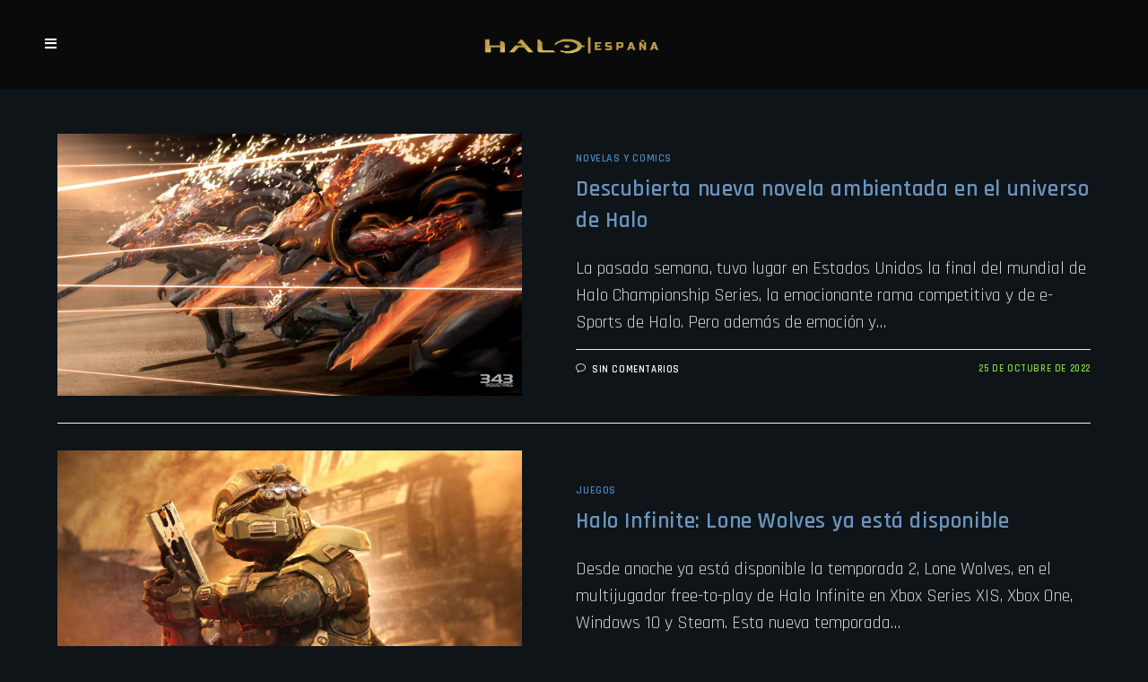

--- FILE ---
content_type: text/html; charset=UTF-8
request_url: https://haloespana.es/tag/halo-infinite-espana/
body_size: 20323
content:
<!DOCTYPE html>
<html class="html" lang="es">
<head>
	<meta charset="UTF-8">
	<link rel="profile" href="https://gmpg.org/xfn/11">

	<meta name='robots' content='index, follow, max-image-preview:large, max-snippet:-1, max-video-preview:-1' />
	<style>img:is([sizes="auto" i], [sizes^="auto," i]) { contain-intrinsic-size: 3000px 1500px }</style>
	<meta name="viewport" content="width=device-width, initial-scale=1">
	<!-- This site is optimized with the Yoast SEO plugin v26.7 - https://yoast.com/wordpress/plugins/seo/ -->
	<title>halo infinite españa archivos - Halo España</title>
	<link rel="canonical" href="https://haloespana.es/tag/halo-infinite-espana/" />
	<meta property="og:locale" content="es_ES" />
	<meta property="og:type" content="article" />
	<meta property="og:title" content="halo infinite españa archivos - Halo España" />
	<meta property="og:url" content="https://haloespana.es/tag/halo-infinite-espana/" />
	<meta property="og:site_name" content="Halo España" />
	<meta name="twitter:card" content="summary_large_image" />
	<meta name="twitter:site" content="@haloespana" />
	<script type="application/ld+json" class="yoast-schema-graph">{"@context":"https://schema.org","@graph":[{"@type":"CollectionPage","@id":"https://haloespana.es/tag/halo-infinite-espana/","url":"https://haloespana.es/tag/halo-infinite-espana/","name":"halo infinite españa archivos - Halo España","isPartOf":{"@id":"https://haloespana.es/#website"},"primaryImageOfPage":{"@id":"https://haloespana.es/tag/halo-infinite-espana/#primaryimage"},"image":{"@id":"https://haloespana.es/tag/halo-infinite-espana/#primaryimage"},"thumbnailUrl":"https://haloespana.es/wp-content/uploads/2022/10/video_games_game_art_Halo_science_fiction_Forerunner_digital_art_Promethean_war-1791145.jpg","breadcrumb":{"@id":"https://haloespana.es/tag/halo-infinite-espana/#breadcrumb"},"inLanguage":"es"},{"@type":"ImageObject","inLanguage":"es","@id":"https://haloespana.es/tag/halo-infinite-espana/#primaryimage","url":"https://haloespana.es/wp-content/uploads/2022/10/video_games_game_art_Halo_science_fiction_Forerunner_digital_art_Promethean_war-1791145.jpg","contentUrl":"https://haloespana.es/wp-content/uploads/2022/10/video_games_game_art_Halo_science_fiction_Forerunner_digital_art_Promethean_war-1791145.jpg","width":1600,"height":900},{"@type":"BreadcrumbList","@id":"https://haloespana.es/tag/halo-infinite-espana/#breadcrumb","itemListElement":[{"@type":"ListItem","position":1,"name":"Portada","item":"https://haloespana.es/"},{"@type":"ListItem","position":2,"name":"halo infinite españa"}]},{"@type":"WebSite","@id":"https://haloespana.es/#website","url":"https://haloespana.es/","name":"Halo España","description":"¡Tu comunidad favorita de Halo en español!","publisher":{"@id":"https://haloespana.es/#organization"},"potentialAction":[{"@type":"SearchAction","target":{"@type":"EntryPoint","urlTemplate":"https://haloespana.es/?s={search_term_string}"},"query-input":{"@type":"PropertyValueSpecification","valueRequired":true,"valueName":"search_term_string"}}],"inLanguage":"es"},{"@type":"Organization","@id":"https://haloespana.es/#organization","name":"Halo España","url":"https://haloespana.es/","logo":{"@type":"ImageObject","inLanguage":"es","@id":"https://haloespana.es/#/schema/logo/image/","url":"https://haloespana.es/wp-content/uploads/2020/12/cropped-Dorado.png","contentUrl":"https://haloespana.es/wp-content/uploads/2020/12/cropped-Dorado.png","width":1140,"height":258,"caption":"Halo España"},"image":{"@id":"https://haloespana.es/#/schema/logo/image/"},"sameAs":["https://www.facebook.com/Página-Halo-España-1208654542630796/","https://x.com/haloespana","https://instagram.com/halo_hispania","https://www.youtube.com/channel/UCcb0gSVtmvag4ZKHmrNFMYQ"]}]}</script>
	<!-- / Yoast SEO plugin. -->


<link rel='dns-prefetch' href='//maxcdn.bootstrapcdn.com' />
<link rel='dns-prefetch' href='//fonts.googleapis.com' />
<link rel="alternate" type="application/rss+xml" title="Halo España &raquo; Feed" href="https://haloespana.es/feed/" />
<link rel="alternate" type="application/rss+xml" title="Halo España &raquo; Feed de los comentarios" href="https://haloespana.es/comments/feed/" />
<link rel="alternate" type="application/rss+xml" title="Halo España &raquo; Etiqueta halo infinite españa del feed" href="https://haloespana.es/tag/halo-infinite-espana/feed/" />
<script>
window._wpemojiSettings = {"baseUrl":"https:\/\/s.w.org\/images\/core\/emoji\/16.0.1\/72x72\/","ext":".png","svgUrl":"https:\/\/s.w.org\/images\/core\/emoji\/16.0.1\/svg\/","svgExt":".svg","source":{"concatemoji":"https:\/\/haloespana.es\/wp-includes\/js\/wp-emoji-release.min.js?ver=6.8.3"}};
/*! This file is auto-generated */
!function(s,n){var o,i,e;function c(e){try{var t={supportTests:e,timestamp:(new Date).valueOf()};sessionStorage.setItem(o,JSON.stringify(t))}catch(e){}}function p(e,t,n){e.clearRect(0,0,e.canvas.width,e.canvas.height),e.fillText(t,0,0);var t=new Uint32Array(e.getImageData(0,0,e.canvas.width,e.canvas.height).data),a=(e.clearRect(0,0,e.canvas.width,e.canvas.height),e.fillText(n,0,0),new Uint32Array(e.getImageData(0,0,e.canvas.width,e.canvas.height).data));return t.every(function(e,t){return e===a[t]})}function u(e,t){e.clearRect(0,0,e.canvas.width,e.canvas.height),e.fillText(t,0,0);for(var n=e.getImageData(16,16,1,1),a=0;a<n.data.length;a++)if(0!==n.data[a])return!1;return!0}function f(e,t,n,a){switch(t){case"flag":return n(e,"\ud83c\udff3\ufe0f\u200d\u26a7\ufe0f","\ud83c\udff3\ufe0f\u200b\u26a7\ufe0f")?!1:!n(e,"\ud83c\udde8\ud83c\uddf6","\ud83c\udde8\u200b\ud83c\uddf6")&&!n(e,"\ud83c\udff4\udb40\udc67\udb40\udc62\udb40\udc65\udb40\udc6e\udb40\udc67\udb40\udc7f","\ud83c\udff4\u200b\udb40\udc67\u200b\udb40\udc62\u200b\udb40\udc65\u200b\udb40\udc6e\u200b\udb40\udc67\u200b\udb40\udc7f");case"emoji":return!a(e,"\ud83e\udedf")}return!1}function g(e,t,n,a){var r="undefined"!=typeof WorkerGlobalScope&&self instanceof WorkerGlobalScope?new OffscreenCanvas(300,150):s.createElement("canvas"),o=r.getContext("2d",{willReadFrequently:!0}),i=(o.textBaseline="top",o.font="600 32px Arial",{});return e.forEach(function(e){i[e]=t(o,e,n,a)}),i}function t(e){var t=s.createElement("script");t.src=e,t.defer=!0,s.head.appendChild(t)}"undefined"!=typeof Promise&&(o="wpEmojiSettingsSupports",i=["flag","emoji"],n.supports={everything:!0,everythingExceptFlag:!0},e=new Promise(function(e){s.addEventListener("DOMContentLoaded",e,{once:!0})}),new Promise(function(t){var n=function(){try{var e=JSON.parse(sessionStorage.getItem(o));if("object"==typeof e&&"number"==typeof e.timestamp&&(new Date).valueOf()<e.timestamp+604800&&"object"==typeof e.supportTests)return e.supportTests}catch(e){}return null}();if(!n){if("undefined"!=typeof Worker&&"undefined"!=typeof OffscreenCanvas&&"undefined"!=typeof URL&&URL.createObjectURL&&"undefined"!=typeof Blob)try{var e="postMessage("+g.toString()+"("+[JSON.stringify(i),f.toString(),p.toString(),u.toString()].join(",")+"));",a=new Blob([e],{type:"text/javascript"}),r=new Worker(URL.createObjectURL(a),{name:"wpTestEmojiSupports"});return void(r.onmessage=function(e){c(n=e.data),r.terminate(),t(n)})}catch(e){}c(n=g(i,f,p,u))}t(n)}).then(function(e){for(var t in e)n.supports[t]=e[t],n.supports.everything=n.supports.everything&&n.supports[t],"flag"!==t&&(n.supports.everythingExceptFlag=n.supports.everythingExceptFlag&&n.supports[t]);n.supports.everythingExceptFlag=n.supports.everythingExceptFlag&&!n.supports.flag,n.DOMReady=!1,n.readyCallback=function(){n.DOMReady=!0}}).then(function(){return e}).then(function(){var e;n.supports.everything||(n.readyCallback(),(e=n.source||{}).concatemoji?t(e.concatemoji):e.wpemoji&&e.twemoji&&(t(e.twemoji),t(e.wpemoji)))}))}((window,document),window._wpemojiSettings);
</script>
<link rel='stylesheet' id='hfe-widgets-style-css' href='https://haloespana.es/wp-content/plugins/header-footer-elementor/inc/widgets-css/frontend.css?ver=2.8.1' media='all' />
<link rel='stylesheet' id='embedpress-css-css' href='https://haloespana.es/wp-content/plugins/embedpress/assets/css/embedpress.css?ver=1767616980' media='all' />
<link rel='stylesheet' id='embedpress-blocks-style-css' href='https://haloespana.es/wp-content/plugins/embedpress/assets/css/blocks.build.css?ver=1767616980' media='all' />
<link rel='stylesheet' id='embedpress-lazy-load-css-css' href='https://haloespana.es/wp-content/plugins/embedpress/assets/css/lazy-load.css?ver=1767616980' media='all' />
<style id='wp-emoji-styles-inline-css'>

	img.wp-smiley, img.emoji {
		display: inline !important;
		border: none !important;
		box-shadow: none !important;
		height: 1em !important;
		width: 1em !important;
		margin: 0 0.07em !important;
		vertical-align: -0.1em !important;
		background: none !important;
		padding: 0 !important;
	}
</style>
<link rel='stylesheet' id='wp-block-library-css' href='https://haloespana.es/wp-includes/css/dist/block-library/style.min.css?ver=6.8.3' media='all' />
<style id='wp-block-library-theme-inline-css'>
.wp-block-audio :where(figcaption){color:#555;font-size:13px;text-align:center}.is-dark-theme .wp-block-audio :where(figcaption){color:#ffffffa6}.wp-block-audio{margin:0 0 1em}.wp-block-code{border:1px solid #ccc;border-radius:4px;font-family:Menlo,Consolas,monaco,monospace;padding:.8em 1em}.wp-block-embed :where(figcaption){color:#555;font-size:13px;text-align:center}.is-dark-theme .wp-block-embed :where(figcaption){color:#ffffffa6}.wp-block-embed{margin:0 0 1em}.blocks-gallery-caption{color:#555;font-size:13px;text-align:center}.is-dark-theme .blocks-gallery-caption{color:#ffffffa6}:root :where(.wp-block-image figcaption){color:#555;font-size:13px;text-align:center}.is-dark-theme :root :where(.wp-block-image figcaption){color:#ffffffa6}.wp-block-image{margin:0 0 1em}.wp-block-pullquote{border-bottom:4px solid;border-top:4px solid;color:currentColor;margin-bottom:1.75em}.wp-block-pullquote cite,.wp-block-pullquote footer,.wp-block-pullquote__citation{color:currentColor;font-size:.8125em;font-style:normal;text-transform:uppercase}.wp-block-quote{border-left:.25em solid;margin:0 0 1.75em;padding-left:1em}.wp-block-quote cite,.wp-block-quote footer{color:currentColor;font-size:.8125em;font-style:normal;position:relative}.wp-block-quote:where(.has-text-align-right){border-left:none;border-right:.25em solid;padding-left:0;padding-right:1em}.wp-block-quote:where(.has-text-align-center){border:none;padding-left:0}.wp-block-quote.is-large,.wp-block-quote.is-style-large,.wp-block-quote:where(.is-style-plain){border:none}.wp-block-search .wp-block-search__label{font-weight:700}.wp-block-search__button{border:1px solid #ccc;padding:.375em .625em}:where(.wp-block-group.has-background){padding:1.25em 2.375em}.wp-block-separator.has-css-opacity{opacity:.4}.wp-block-separator{border:none;border-bottom:2px solid;margin-left:auto;margin-right:auto}.wp-block-separator.has-alpha-channel-opacity{opacity:1}.wp-block-separator:not(.is-style-wide):not(.is-style-dots){width:100px}.wp-block-separator.has-background:not(.is-style-dots){border-bottom:none;height:1px}.wp-block-separator.has-background:not(.is-style-wide):not(.is-style-dots){height:2px}.wp-block-table{margin:0 0 1em}.wp-block-table td,.wp-block-table th{word-break:normal}.wp-block-table :where(figcaption){color:#555;font-size:13px;text-align:center}.is-dark-theme .wp-block-table :where(figcaption){color:#ffffffa6}.wp-block-video :where(figcaption){color:#555;font-size:13px;text-align:center}.is-dark-theme .wp-block-video :where(figcaption){color:#ffffffa6}.wp-block-video{margin:0 0 1em}:root :where(.wp-block-template-part.has-background){margin-bottom:0;margin-top:0;padding:1.25em 2.375em}
</style>
<style id='classic-theme-styles-inline-css'>
/*! This file is auto-generated */
.wp-block-button__link{color:#fff;background-color:#32373c;border-radius:9999px;box-shadow:none;text-decoration:none;padding:calc(.667em + 2px) calc(1.333em + 2px);font-size:1.125em}.wp-block-file__button{background:#32373c;color:#fff;text-decoration:none}
</style>
<style id='pdfemb-pdf-embedder-viewer-style-inline-css'>
.wp-block-pdfemb-pdf-embedder-viewer{max-width:none}

</style>
<style id='global-styles-inline-css'>
:root{--wp--preset--aspect-ratio--square: 1;--wp--preset--aspect-ratio--4-3: 4/3;--wp--preset--aspect-ratio--3-4: 3/4;--wp--preset--aspect-ratio--3-2: 3/2;--wp--preset--aspect-ratio--2-3: 2/3;--wp--preset--aspect-ratio--16-9: 16/9;--wp--preset--aspect-ratio--9-16: 9/16;--wp--preset--color--black: #000000;--wp--preset--color--cyan-bluish-gray: #abb8c3;--wp--preset--color--white: #ffffff;--wp--preset--color--pale-pink: #f78da7;--wp--preset--color--vivid-red: #cf2e2e;--wp--preset--color--luminous-vivid-orange: #ff6900;--wp--preset--color--luminous-vivid-amber: #fcb900;--wp--preset--color--light-green-cyan: #7bdcb5;--wp--preset--color--vivid-green-cyan: #00d084;--wp--preset--color--pale-cyan-blue: #8ed1fc;--wp--preset--color--vivid-cyan-blue: #0693e3;--wp--preset--color--vivid-purple: #9b51e0;--wp--preset--gradient--vivid-cyan-blue-to-vivid-purple: linear-gradient(135deg,rgba(6,147,227,1) 0%,rgb(155,81,224) 100%);--wp--preset--gradient--light-green-cyan-to-vivid-green-cyan: linear-gradient(135deg,rgb(122,220,180) 0%,rgb(0,208,130) 100%);--wp--preset--gradient--luminous-vivid-amber-to-luminous-vivid-orange: linear-gradient(135deg,rgba(252,185,0,1) 0%,rgba(255,105,0,1) 100%);--wp--preset--gradient--luminous-vivid-orange-to-vivid-red: linear-gradient(135deg,rgba(255,105,0,1) 0%,rgb(207,46,46) 100%);--wp--preset--gradient--very-light-gray-to-cyan-bluish-gray: linear-gradient(135deg,rgb(238,238,238) 0%,rgb(169,184,195) 100%);--wp--preset--gradient--cool-to-warm-spectrum: linear-gradient(135deg,rgb(74,234,220) 0%,rgb(151,120,209) 20%,rgb(207,42,186) 40%,rgb(238,44,130) 60%,rgb(251,105,98) 80%,rgb(254,248,76) 100%);--wp--preset--gradient--blush-light-purple: linear-gradient(135deg,rgb(255,206,236) 0%,rgb(152,150,240) 100%);--wp--preset--gradient--blush-bordeaux: linear-gradient(135deg,rgb(254,205,165) 0%,rgb(254,45,45) 50%,rgb(107,0,62) 100%);--wp--preset--gradient--luminous-dusk: linear-gradient(135deg,rgb(255,203,112) 0%,rgb(199,81,192) 50%,rgb(65,88,208) 100%);--wp--preset--gradient--pale-ocean: linear-gradient(135deg,rgb(255,245,203) 0%,rgb(182,227,212) 50%,rgb(51,167,181) 100%);--wp--preset--gradient--electric-grass: linear-gradient(135deg,rgb(202,248,128) 0%,rgb(113,206,126) 100%);--wp--preset--gradient--midnight: linear-gradient(135deg,rgb(2,3,129) 0%,rgb(40,116,252) 100%);--wp--preset--font-size--small: 13px;--wp--preset--font-size--medium: 20px;--wp--preset--font-size--large: 36px;--wp--preset--font-size--x-large: 42px;--wp--preset--spacing--20: 0.44rem;--wp--preset--spacing--30: 0.67rem;--wp--preset--spacing--40: 1rem;--wp--preset--spacing--50: 1.5rem;--wp--preset--spacing--60: 2.25rem;--wp--preset--spacing--70: 3.38rem;--wp--preset--spacing--80: 5.06rem;--wp--preset--shadow--natural: 6px 6px 9px rgba(0, 0, 0, 0.2);--wp--preset--shadow--deep: 12px 12px 50px rgba(0, 0, 0, 0.4);--wp--preset--shadow--sharp: 6px 6px 0px rgba(0, 0, 0, 0.2);--wp--preset--shadow--outlined: 6px 6px 0px -3px rgba(255, 255, 255, 1), 6px 6px rgba(0, 0, 0, 1);--wp--preset--shadow--crisp: 6px 6px 0px rgba(0, 0, 0, 1);}:where(.is-layout-flex){gap: 0.5em;}:where(.is-layout-grid){gap: 0.5em;}body .is-layout-flex{display: flex;}.is-layout-flex{flex-wrap: wrap;align-items: center;}.is-layout-flex > :is(*, div){margin: 0;}body .is-layout-grid{display: grid;}.is-layout-grid > :is(*, div){margin: 0;}:where(.wp-block-columns.is-layout-flex){gap: 2em;}:where(.wp-block-columns.is-layout-grid){gap: 2em;}:where(.wp-block-post-template.is-layout-flex){gap: 1.25em;}:where(.wp-block-post-template.is-layout-grid){gap: 1.25em;}.has-black-color{color: var(--wp--preset--color--black) !important;}.has-cyan-bluish-gray-color{color: var(--wp--preset--color--cyan-bluish-gray) !important;}.has-white-color{color: var(--wp--preset--color--white) !important;}.has-pale-pink-color{color: var(--wp--preset--color--pale-pink) !important;}.has-vivid-red-color{color: var(--wp--preset--color--vivid-red) !important;}.has-luminous-vivid-orange-color{color: var(--wp--preset--color--luminous-vivid-orange) !important;}.has-luminous-vivid-amber-color{color: var(--wp--preset--color--luminous-vivid-amber) !important;}.has-light-green-cyan-color{color: var(--wp--preset--color--light-green-cyan) !important;}.has-vivid-green-cyan-color{color: var(--wp--preset--color--vivid-green-cyan) !important;}.has-pale-cyan-blue-color{color: var(--wp--preset--color--pale-cyan-blue) !important;}.has-vivid-cyan-blue-color{color: var(--wp--preset--color--vivid-cyan-blue) !important;}.has-vivid-purple-color{color: var(--wp--preset--color--vivid-purple) !important;}.has-black-background-color{background-color: var(--wp--preset--color--black) !important;}.has-cyan-bluish-gray-background-color{background-color: var(--wp--preset--color--cyan-bluish-gray) !important;}.has-white-background-color{background-color: var(--wp--preset--color--white) !important;}.has-pale-pink-background-color{background-color: var(--wp--preset--color--pale-pink) !important;}.has-vivid-red-background-color{background-color: var(--wp--preset--color--vivid-red) !important;}.has-luminous-vivid-orange-background-color{background-color: var(--wp--preset--color--luminous-vivid-orange) !important;}.has-luminous-vivid-amber-background-color{background-color: var(--wp--preset--color--luminous-vivid-amber) !important;}.has-light-green-cyan-background-color{background-color: var(--wp--preset--color--light-green-cyan) !important;}.has-vivid-green-cyan-background-color{background-color: var(--wp--preset--color--vivid-green-cyan) !important;}.has-pale-cyan-blue-background-color{background-color: var(--wp--preset--color--pale-cyan-blue) !important;}.has-vivid-cyan-blue-background-color{background-color: var(--wp--preset--color--vivid-cyan-blue) !important;}.has-vivid-purple-background-color{background-color: var(--wp--preset--color--vivid-purple) !important;}.has-black-border-color{border-color: var(--wp--preset--color--black) !important;}.has-cyan-bluish-gray-border-color{border-color: var(--wp--preset--color--cyan-bluish-gray) !important;}.has-white-border-color{border-color: var(--wp--preset--color--white) !important;}.has-pale-pink-border-color{border-color: var(--wp--preset--color--pale-pink) !important;}.has-vivid-red-border-color{border-color: var(--wp--preset--color--vivid-red) !important;}.has-luminous-vivid-orange-border-color{border-color: var(--wp--preset--color--luminous-vivid-orange) !important;}.has-luminous-vivid-amber-border-color{border-color: var(--wp--preset--color--luminous-vivid-amber) !important;}.has-light-green-cyan-border-color{border-color: var(--wp--preset--color--light-green-cyan) !important;}.has-vivid-green-cyan-border-color{border-color: var(--wp--preset--color--vivid-green-cyan) !important;}.has-pale-cyan-blue-border-color{border-color: var(--wp--preset--color--pale-cyan-blue) !important;}.has-vivid-cyan-blue-border-color{border-color: var(--wp--preset--color--vivid-cyan-blue) !important;}.has-vivid-purple-border-color{border-color: var(--wp--preset--color--vivid-purple) !important;}.has-vivid-cyan-blue-to-vivid-purple-gradient-background{background: var(--wp--preset--gradient--vivid-cyan-blue-to-vivid-purple) !important;}.has-light-green-cyan-to-vivid-green-cyan-gradient-background{background: var(--wp--preset--gradient--light-green-cyan-to-vivid-green-cyan) !important;}.has-luminous-vivid-amber-to-luminous-vivid-orange-gradient-background{background: var(--wp--preset--gradient--luminous-vivid-amber-to-luminous-vivid-orange) !important;}.has-luminous-vivid-orange-to-vivid-red-gradient-background{background: var(--wp--preset--gradient--luminous-vivid-orange-to-vivid-red) !important;}.has-very-light-gray-to-cyan-bluish-gray-gradient-background{background: var(--wp--preset--gradient--very-light-gray-to-cyan-bluish-gray) !important;}.has-cool-to-warm-spectrum-gradient-background{background: var(--wp--preset--gradient--cool-to-warm-spectrum) !important;}.has-blush-light-purple-gradient-background{background: var(--wp--preset--gradient--blush-light-purple) !important;}.has-blush-bordeaux-gradient-background{background: var(--wp--preset--gradient--blush-bordeaux) !important;}.has-luminous-dusk-gradient-background{background: var(--wp--preset--gradient--luminous-dusk) !important;}.has-pale-ocean-gradient-background{background: var(--wp--preset--gradient--pale-ocean) !important;}.has-electric-grass-gradient-background{background: var(--wp--preset--gradient--electric-grass) !important;}.has-midnight-gradient-background{background: var(--wp--preset--gradient--midnight) !important;}.has-small-font-size{font-size: var(--wp--preset--font-size--small) !important;}.has-medium-font-size{font-size: var(--wp--preset--font-size--medium) !important;}.has-large-font-size{font-size: var(--wp--preset--font-size--large) !important;}.has-x-large-font-size{font-size: var(--wp--preset--font-size--x-large) !important;}
:where(.wp-block-post-template.is-layout-flex){gap: 1.25em;}:where(.wp-block-post-template.is-layout-grid){gap: 1.25em;}
:where(.wp-block-columns.is-layout-flex){gap: 2em;}:where(.wp-block-columns.is-layout-grid){gap: 2em;}
:root :where(.wp-block-pullquote){font-size: 1.5em;line-height: 1.6;}
</style>
<link rel='stylesheet' id='dashicons-css' href='https://haloespana.es/wp-includes/css/dashicons.min.css?ver=6.8.3' media='all' />
<link rel='stylesheet' id='obfx-module-pub-css-iconos-de-menú-0-css' href='https://maxcdn.bootstrapcdn.com/font-awesome/4.7.0/css/font-awesome.min.css?ver=3.0.5' media='all' />
<link rel='stylesheet' id='obfx-module-pub-css-iconos-de-menú-1-css' href='https://haloespana.es/wp-content/plugins/themeisle-companion/obfx_modules/menu-icons/css/public.css?ver=3.0.5' media='all' />
<link rel='stylesheet' id='wp-show-posts-css' href='https://haloespana.es/wp-content/plugins/wp-show-posts/css/wp-show-posts-min.css?ver=1.1.6' media='all' />
<link rel='stylesheet' id='hfe-style-css' href='https://haloespana.es/wp-content/plugins/header-footer-elementor/assets/css/header-footer-elementor.css?ver=2.8.1' media='all' />
<link rel='stylesheet' id='elementor-frontend-css' href='https://haloespana.es/wp-content/plugins/elementor/assets/css/frontend.min.css?ver=3.34.1' media='all' />
<link rel='stylesheet' id='elementor-post-235-css' href='https://haloespana.es/wp-content/uploads/elementor/css/post-235.css?ver=1768351451' media='all' />
<link rel='stylesheet' id='elementor-post-4281-css' href='https://haloespana.es/wp-content/uploads/elementor/css/post-4281.css?ver=1768351451' media='all' />
<link rel='stylesheet' id='oceanwp-style-css' href='https://haloespana.es/wp-content/themes/oceanwp/assets/css/style.min.css?ver=1.0' media='all' />
<link rel='stylesheet' id='child-style-css' href='https://haloespana.es/wp-content/themes/oceanwp-child-theme-master/style.css?ver=6.8.3' media='all' />
<link rel='stylesheet' id='font-awesome-css' href='https://haloespana.es/wp-content/themes/oceanwp/assets/fonts/fontawesome/css/all.min.css?ver=6.7.2' media='all' />
<link rel='stylesheet' id='simple-line-icons-css' href='https://haloespana.es/wp-content/themes/oceanwp/assets/css/third/simple-line-icons.min.css?ver=2.4.0' media='all' />
<link rel='stylesheet' id='oceanwp-google-font-rajdhani-css' href='//fonts.googleapis.com/css?family=Rajdhani%3A100%2C200%2C300%2C400%2C500%2C600%2C700%2C800%2C900%2C100i%2C200i%2C300i%2C400i%2C500i%2C600i%2C700i%2C800i%2C900i&#038;subset=latin&#038;display=swap&#038;ver=6.8.3' media='all' />
<link rel='stylesheet' id='oceanwp-google-font-aldrich-css' href='//fonts.googleapis.com/css?family=Aldrich%3A100%2C200%2C300%2C400%2C500%2C600%2C700%2C800%2C900%2C100i%2C200i%2C300i%2C400i%2C500i%2C600i%2C700i%2C800i%2C900i&#038;subset=latin&#038;display=swap&#038;ver=6.8.3' media='all' />
<link rel='stylesheet' id='hfe-elementor-icons-css' href='https://haloespana.es/wp-content/plugins/elementor/assets/lib/eicons/css/elementor-icons.min.css?ver=5.34.0' media='all' />
<link rel='stylesheet' id='hfe-icons-list-css' href='https://haloespana.es/wp-content/plugins/elementor/assets/css/widget-icon-list.min.css?ver=3.24.3' media='all' />
<link rel='stylesheet' id='hfe-social-icons-css' href='https://haloespana.es/wp-content/plugins/elementor/assets/css/widget-social-icons.min.css?ver=3.24.0' media='all' />
<link rel='stylesheet' id='hfe-social-share-icons-brands-css' href='https://haloespana.es/wp-content/plugins/elementor/assets/lib/font-awesome/css/brands.css?ver=5.15.3' media='all' />
<link rel='stylesheet' id='hfe-social-share-icons-fontawesome-css' href='https://haloespana.es/wp-content/plugins/elementor/assets/lib/font-awesome/css/fontawesome.css?ver=5.15.3' media='all' />
<link rel='stylesheet' id='hfe-nav-menu-icons-css' href='https://haloespana.es/wp-content/plugins/elementor/assets/lib/font-awesome/css/solid.css?ver=5.15.3' media='all' />
<link rel='stylesheet' id='eael-general-css' href='https://haloespana.es/wp-content/plugins/essential-addons-for-elementor-lite/assets/front-end/css/view/general.min.css?ver=6.5.7' media='all' />
<link rel='stylesheet' id='oe-widgets-style-css' href='https://haloespana.es/wp-content/plugins/ocean-extra/assets/css/widgets.css?ver=6.8.3' media='all' />
<script src="https://haloespana.es/wp-includes/js/jquery/jquery.min.js?ver=3.7.1" id="jquery-core-js"></script>
<script src="https://haloespana.es/wp-includes/js/jquery/jquery-migrate.min.js?ver=3.4.1" id="jquery-migrate-js"></script>
<script id="jquery-js-after">
!function($){"use strict";$(document).ready(function(){$(this).scrollTop()>100&&$(".hfe-scroll-to-top-wrap").removeClass("hfe-scroll-to-top-hide"),$(window).scroll(function(){$(this).scrollTop()<100?$(".hfe-scroll-to-top-wrap").fadeOut(300):$(".hfe-scroll-to-top-wrap").fadeIn(300)}),$(".hfe-scroll-to-top-wrap").on("click",function(){$("html, body").animate({scrollTop:0},300);return!1})})}(jQuery);
!function($){'use strict';$(document).ready(function(){var bar=$('.hfe-reading-progress-bar');if(!bar.length)return;$(window).on('scroll',function(){var s=$(window).scrollTop(),d=$(document).height()-$(window).height(),p=d? s/d*100:0;bar.css('width',p+'%')});});}(jQuery);
</script>
<link rel="https://api.w.org/" href="https://haloespana.es/wp-json/" /><link rel="alternate" title="JSON" type="application/json" href="https://haloespana.es/wp-json/wp/v2/tags/190" /><link rel="EditURI" type="application/rsd+xml" title="RSD" href="https://haloespana.es/xmlrpc.php?rsd" />
<meta name="generator" content="WordPress 6.8.3" />
<!-- Introduce aquí tus scripts --><meta name="generator" content="Elementor 3.34.1; features: e_font_icon_svg, additional_custom_breakpoints; settings: css_print_method-external, google_font-disabled, font_display-auto">
			<style>
				.e-con.e-parent:nth-of-type(n+4):not(.e-lazyloaded):not(.e-no-lazyload),
				.e-con.e-parent:nth-of-type(n+4):not(.e-lazyloaded):not(.e-no-lazyload) * {
					background-image: none !important;
				}
				@media screen and (max-height: 1024px) {
					.e-con.e-parent:nth-of-type(n+3):not(.e-lazyloaded):not(.e-no-lazyload),
					.e-con.e-parent:nth-of-type(n+3):not(.e-lazyloaded):not(.e-no-lazyload) * {
						background-image: none !important;
					}
				}
				@media screen and (max-height: 640px) {
					.e-con.e-parent:nth-of-type(n+2):not(.e-lazyloaded):not(.e-no-lazyload),
					.e-con.e-parent:nth-of-type(n+2):not(.e-lazyloaded):not(.e-no-lazyload) * {
						background-image: none !important;
					}
				}
			</style>
			<link rel="icon" href="https://haloespana.es/wp-content/uploads/2024/10/cropped-Aguila2-32x32.png" sizes="32x32" />
<link rel="icon" href="https://haloespana.es/wp-content/uploads/2024/10/cropped-Aguila2-192x192.png" sizes="192x192" />
<link rel="apple-touch-icon" href="https://haloespana.es/wp-content/uploads/2024/10/cropped-Aguila2-180x180.png" />
<meta name="msapplication-TileImage" content="https://haloespana.es/wp-content/uploads/2024/10/cropped-Aguila2-270x270.png" />
		<style id="wp-custom-css">
			/* Contenedor principal de las publicaciones */.wp-show-posts{display:flex;flex-wrap:wrap;gap:20px;justify-content:space-between;background-color:#1b1b1b;padding:40px 0;color:#fff}/* Noticia destacada (la primera noticia) */.wp-show-posts .wp-show-posts-single:first-child{width:100%;background-color:#2a2a2a;display:flex;gap:20px;padding:20px;/* Eliminar el borde redondeado */border-radius:0}.wp-show-posts .wp-show-posts-single:first-child .wp-show-posts-image img{width:60%;height:350px;object-fit:cover}.wp-show-posts .wp-show-posts-single:first-child .wp-show-posts-content{width:40%}.wp-show-posts .wp-show-posts-single:first-child .wp-show-posts-title{font-size:28px;font-weight:bold;color:#ffffff;margin-bottom:15px}.wp-show-posts .wp-show-posts-single:first-child .wp-show-posts-excerpt{font-size:16px;color:#c9c9c9}/* Noticias más pequeñas */.wp-show-posts .wp-show-posts-single:not(:first-child){width:calc(33.333% - 20px);/* Tres columnas con espacio entre ellas */background-color:#2a2a2a;padding:15px;/* Eliminar el borde redondeado */border-radius:0}.wp-show-posts .wp-show-posts-single:not(:first-child):hover{transform:none;/* Sin movimiento al pasar el cursor */}.wp-show-posts .wp-show-posts-single:not(:first-child) .wp-show-posts-image img{width:100%;height:150px;object-fit:cover}.wp-show-posts .wp-show-posts-single:not(:first-child) .wp-show-posts-title{font-size:18px;font-weight:bold;color:#ffffff;margin-bottom:10px}.wp-show-posts .wp-show-posts-single:not(:first-child) .wp-show-posts-excerpt{font-size:14px;color:#c9c9c9}/* Responsividad:Cuando la pantalla es más pequeña (tabletas/móviles) */@media (max-width:1024px){.wp-show-posts .wp-show-posts-single:not(:first-child){width:calc(50% - 20px);/* Dos columnas en tabletas */}}@media (max-width:768px){.wp-show-posts .wp-show-posts-single:first-child{flex-direction:column}.wp-show-posts .wp-show-posts-single:first-child .wp-show-posts-image img{width:100%;height:auto}.wp-show-posts .wp-show-posts-single:not(:first-child){width:100%;/* Una columna en móviles */}}		</style>
		<!-- OceanWP CSS -->
<style type="text/css">
/* Colors */body,.separate-layout,.has-parallax-footer:not(.separate-layout) #main{background-color:#0f1418}a{color:#6b95bf}a .owp-icon use{stroke:#6b95bf}a:hover{color:#4e8abf}a:hover .owp-icon use{stroke:#4e8abf}body .theme-button,body input[type="submit"],body button[type="submit"],body button,body .button,body div.wpforms-container-full .wpforms-form input[type=submit],body div.wpforms-container-full .wpforms-form button[type=submit],body div.wpforms-container-full .wpforms-form .wpforms-page-button,.woocommerce-cart .wp-element-button,.woocommerce-checkout .wp-element-button,.wp-block-button__link{border-color:#ffffff}body .theme-button:hover,body input[type="submit"]:hover,body button[type="submit"]:hover,body button:hover,body .button:hover,body div.wpforms-container-full .wpforms-form input[type=submit]:hover,body div.wpforms-container-full .wpforms-form input[type=submit]:active,body div.wpforms-container-full .wpforms-form button[type=submit]:hover,body div.wpforms-container-full .wpforms-form button[type=submit]:active,body div.wpforms-container-full .wpforms-form .wpforms-page-button:hover,body div.wpforms-container-full .wpforms-form .wpforms-page-button:active,.woocommerce-cart .wp-element-button:hover,.woocommerce-checkout .wp-element-button:hover,.wp-block-button__link:hover{border-color:#ffffff}body{color:#d1d1d1}h1,h2,h3,h4,h5,h6,.theme-heading,.widget-title,.oceanwp-widget-recent-posts-title,.comment-reply-title,.entry-title,.sidebar-box .widget-title{color:#4486bf}/* OceanWP Style Settings CSS */body{background-attachment:fixed}body{background-size:contain}.theme-button,input[type="submit"],button[type="submit"],button,.button,body div.wpforms-container-full .wpforms-form input[type=submit],body div.wpforms-container-full .wpforms-form button[type=submit],body div.wpforms-container-full .wpforms-form .wpforms-page-button{border-style:solid}.theme-button,input[type="submit"],button[type="submit"],button,.button,body div.wpforms-container-full .wpforms-form input[type=submit],body div.wpforms-container-full .wpforms-form button[type=submit],body div.wpforms-container-full .wpforms-form .wpforms-page-button{border-width:1px}form input[type="text"],form input[type="password"],form input[type="email"],form input[type="url"],form input[type="date"],form input[type="month"],form input[type="time"],form input[type="datetime"],form input[type="datetime-local"],form input[type="week"],form input[type="number"],form input[type="search"],form input[type="tel"],form input[type="color"],form select,form textarea,.woocommerce .woocommerce-checkout .select2-container--default .select2-selection--single{border-style:solid}body div.wpforms-container-full .wpforms-form input[type=date],body div.wpforms-container-full .wpforms-form input[type=datetime],body div.wpforms-container-full .wpforms-form input[type=datetime-local],body div.wpforms-container-full .wpforms-form input[type=email],body div.wpforms-container-full .wpforms-form input[type=month],body div.wpforms-container-full .wpforms-form input[type=number],body div.wpforms-container-full .wpforms-form input[type=password],body div.wpforms-container-full .wpforms-form input[type=range],body div.wpforms-container-full .wpforms-form input[type=search],body div.wpforms-container-full .wpforms-form input[type=tel],body div.wpforms-container-full .wpforms-form input[type=text],body div.wpforms-container-full .wpforms-form input[type=time],body div.wpforms-container-full .wpforms-form input[type=url],body div.wpforms-container-full .wpforms-form input[type=week],body div.wpforms-container-full .wpforms-form select,body div.wpforms-container-full .wpforms-form textarea{border-style:solid}form input[type="text"],form input[type="password"],form input[type="email"],form input[type="url"],form input[type="date"],form input[type="month"],form input[type="time"],form input[type="datetime"],form input[type="datetime-local"],form input[type="week"],form input[type="number"],form input[type="search"],form input[type="tel"],form input[type="color"],form select,form textarea{border-radius:3px}body div.wpforms-container-full .wpforms-form input[type=date],body div.wpforms-container-full .wpforms-form input[type=datetime],body div.wpforms-container-full .wpforms-form input[type=datetime-local],body div.wpforms-container-full .wpforms-form input[type=email],body div.wpforms-container-full .wpforms-form input[type=month],body div.wpforms-container-full .wpforms-form input[type=number],body div.wpforms-container-full .wpforms-form input[type=password],body div.wpforms-container-full .wpforms-form input[type=range],body div.wpforms-container-full .wpforms-form input[type=search],body div.wpforms-container-full .wpforms-form input[type=tel],body div.wpforms-container-full .wpforms-form input[type=text],body div.wpforms-container-full .wpforms-form input[type=time],body div.wpforms-container-full .wpforms-form input[type=url],body div.wpforms-container-full .wpforms-form input[type=week],body div.wpforms-container-full .wpforms-form select,body div.wpforms-container-full .wpforms-form textarea{border-radius:3px}#main #content-wrap,.separate-layout #main #content-wrap{padding-top:50px}.page-numbers a,.page-numbers span:not(.elementor-screen-only),.page-links span{background-color:rgba(149,171,191,0.12)}.page-numbers a:hover,.page-links a:hover span,.page-numbers.current,.page-numbers.current:hover{background-color:rgba(130,157,191,0.44)}.page-numbers a,.page-numbers span:not(.elementor-screen-only),.page-links span{color:#87a3bf}.page-numbers a .owp-icon use{stroke:#87a3bf}.page-numbers a:hover,.page-links a:hover span,.page-numbers.current,.page-numbers.current:hover{color:#ffffff}.page-numbers a:hover .owp-icon use{stroke:#ffffff}#scroll-top:hover{color:#6e98bf}#scroll-top:hover .owp-icon use{stroke:#ffffff}/* Header */#site-logo #site-logo-inner,.oceanwp-social-menu .social-menu-inner,#site-header.full_screen-header .menu-bar-inner,.after-header-content .after-header-content-inner{height:99px}#site-navigation-wrap .dropdown-menu >li >a,#site-navigation-wrap .dropdown-menu >li >span.opl-logout-link,.oceanwp-mobile-menu-icon a,.mobile-menu-close,.after-header-content-inner >a{line-height:99px}#site-header-inner{padding:0 50px 0 50px}#site-header,.has-transparent-header .is-sticky #site-header,.has-vh-transparent .is-sticky #site-header.vertical-header,#searchform-header-replace{background-color:#0a0a0a}#site-header.has-header-media .overlay-header-media{background-color:rgba(0,0,0,0.5)}#site-logo #site-logo-inner a img,#site-header.center-header #site-navigation-wrap .middle-site-logo a img{max-width:200px}#site-header #site-logo #site-logo-inner a img,#site-header.center-header #site-navigation-wrap .middle-site-logo a img{max-height:70px}#site-navigation-wrap .dropdown-menu >li >a,.oceanwp-mobile-menu-icon a,#searchform-header-replace-close{color:#ffffff}#site-navigation-wrap .dropdown-menu >li >a .owp-icon use,.oceanwp-mobile-menu-icon a .owp-icon use,#searchform-header-replace-close .owp-icon use{stroke:#ffffff}#site-navigation-wrap .dropdown-menu >li >a:hover,.oceanwp-mobile-menu-icon a:hover,#searchform-header-replace-close:hover{color:#ffffff}#site-navigation-wrap .dropdown-menu >li >a:hover .owp-icon use,.oceanwp-mobile-menu-icon a:hover .owp-icon use,#searchform-header-replace-close:hover .owp-icon use{stroke:#ffffff}#site-navigation-wrap .dropdown-menu >li >a:hover,#site-navigation-wrap .dropdown-menu >li.sfHover >a{background-color:#303030}.dropdown-menu .sub-menu{min-width:360px}.dropdown-menu .sub-menu,#searchform-dropdown,.current-shop-items-dropdown{background-color:#353f42}.dropdown-menu ul li.menu-item,.navigation >ul >li >ul.megamenu.sub-menu >li,.navigation .megamenu li ul.sub-menu{border-color:rgba(241,241,241,0)}.dropdown-menu ul li a.menu-link{color:#ffffff}.dropdown-menu ul li a.menu-link .owp-icon use{stroke:#ffffff}.dropdown-menu ul li a.menu-link:hover{color:#ffffff}.dropdown-menu ul li a.menu-link:hover .owp-icon use{stroke:#ffffff}.dropdown-menu ul li a.menu-link:hover{background-color:rgba(137,137,137,0.54)}#searchform-dropdown input:focus{border-color:#f9f9f9}.oceanwp-social-menu ul li a,.oceanwp-social-menu .colored ul li a,.oceanwp-social-menu .minimal ul li a,.oceanwp-social-menu .dark ul li a{font-size:15px}.oceanwp-social-menu ul li a .owp-icon,.oceanwp-social-menu .colored ul li a .owp-icon,.oceanwp-social-menu .minimal ul li a .owp-icon,.oceanwp-social-menu .dark ul li a .owp-icon{width:15px;height:15px}.oceanwp-social-menu.simple-social ul li a{background-color:rgba(242,242,242,0)}.oceanwp-social-menu.simple-social ul li a:hover{color:#7099bf!important}.oceanwp-social-menu.simple-social ul li a:hover .owp-icon use{stroke:#7099bf!important}@media (max-width:1280px){#top-bar-nav,#site-navigation-wrap,.oceanwp-social-menu,.after-header-content{display:none}.center-logo #site-logo{float:none;position:absolute;left:50%;padding:0;-webkit-transform:translateX(-50%);transform:translateX(-50%)}#site-header.center-header #site-logo,.oceanwp-mobile-menu-icon,#oceanwp-cart-sidebar-wrap{display:block}body.vertical-header-style #outer-wrap{margin:0 !important}#site-header.vertical-header{position:relative;width:100%;left:0 !important;right:0 !important}#site-header.vertical-header .has-template >#site-logo{display:block}#site-header.vertical-header #site-header-inner{display:-webkit-box;display:-webkit-flex;display:-ms-flexbox;display:flex;-webkit-align-items:center;align-items:center;padding:0;max-width:90%}#site-header.vertical-header #site-header-inner >*:not(.oceanwp-mobile-menu-icon){display:none}#site-header.vertical-header #site-header-inner >*{padding:0 !important}#site-header.vertical-header #site-header-inner #site-logo{display:block;margin:0;width:50%;text-align:left}body.rtl #site-header.vertical-header #site-header-inner #site-logo{text-align:right}#site-header.vertical-header #site-header-inner .oceanwp-mobile-menu-icon{width:50%;text-align:right}body.rtl #site-header.vertical-header #site-header-inner .oceanwp-mobile-menu-icon{text-align:left}#site-header.vertical-header .vertical-toggle,body.vertical-header-style.vh-closed #site-header.vertical-header .vertical-toggle{display:none}#site-logo.has-responsive-logo .custom-logo-link{display:none}#site-logo.has-responsive-logo .responsive-logo-link{display:block}.is-sticky #site-logo.has-sticky-logo .responsive-logo-link{display:none}.is-sticky #site-logo.has-responsive-logo .sticky-logo-link{display:block}#top-bar.has-no-content #top-bar-social.top-bar-left,#top-bar.has-no-content #top-bar-social.top-bar-right{position:inherit;left:auto;right:auto;float:none;height:auto;line-height:1.5em;margin-top:0;text-align:center}#top-bar.has-no-content #top-bar-social li{float:none;display:inline-block}.owp-cart-overlay,#side-panel-wrap a.side-panel-btn{display:none !important}}a.sidr-class-toggle-sidr-close{background-color:rgba(117,117,117,0.17)}#sidr,#mobile-dropdown{background-color:#191919}#sidr li,#sidr ul,#mobile-dropdown ul li,#mobile-dropdown ul li ul{border-color:rgba(255,255,255,0)}body .sidr a,body .sidr-class-dropdown-toggle,#mobile-dropdown ul li a,#mobile-dropdown ul li a .dropdown-toggle,#mobile-fullscreen ul li a,#mobile-fullscreen .oceanwp-social-menu.simple-social ul li a{color:#789ebf}#mobile-fullscreen a.close .close-icon-inner,#mobile-fullscreen a.close .close-icon-inner::after{background-color:#789ebf}body .sidr a:hover,body .sidr-class-dropdown-toggle:hover,body .sidr-class-dropdown-toggle .fa,body .sidr-class-menu-item-has-children.active >a,body .sidr-class-menu-item-has-children.active >a >.sidr-class-dropdown-toggle,#mobile-dropdown ul li a:hover,#mobile-dropdown ul li a .dropdown-toggle:hover,#mobile-dropdown .menu-item-has-children.active >a,#mobile-dropdown .menu-item-has-children.active >a >.dropdown-toggle,#mobile-fullscreen ul li a:hover,#mobile-fullscreen .oceanwp-social-menu.simple-social ul li a:hover{color:#99acbf}#mobile-fullscreen a.close:hover .close-icon-inner,#mobile-fullscreen a.close:hover .close-icon-inner::after{background-color:#99acbf}.sidr-class-dropdown-menu ul,#mobile-dropdown ul li ul,#mobile-fullscreen ul ul.sub-menu{background-color:rgba(71,71,71,0.22)}body .sidr-class-mobile-searchform input,body .sidr-class-mobile-searchform input:focus,#mobile-dropdown #mobile-menu-search form input,#mobile-fullscreen #mobile-search input,#mobile-fullscreen #mobile-search .search-text{color:#c4c4c4}/* Blog CSS */.ocean-single-post-header ul.meta-item li i{color:#dd9933}.ocean-single-post-header ul.meta-item li .owp-icon use{stroke:#dd9933}.blog-entry.thumbnail-entry .blog-entry-category a{color:#4a88bf}.blog-entry.thumbnail-entry .blog-entry-category a:hover{color:#81d742}.blog-entry.thumbnail-entry .blog-entry-comments,.blog-entry.thumbnail-entry .blog-entry-comments a{color:#ffffff}.blog-entry.thumbnail-entry .blog-entry-comments a:hover{color:#598fbf}.blog-entry.thumbnail-entry .blog-entry-date{color:#81d742}.single-post ul.meta li,.single-post ul.meta li a{color:#ffffff}.single-post ul.meta li a:hover{color:#67a5db}.ocean-single-post-header ul.meta-item li a:hover{color:#333333}/* Typography */body{font-family:Rajdhani;font-size:20px;line-height:1.5;font-weight:normal}@media screen and (max-width:768px){body{font-size:20px}}@media screen and (max-width:768px){body{line-height:1.5}}@media screen and (max-width:480px){body{font-size:15px}}h1,h2,h3,h4,h5,h6,.theme-heading,.widget-title,.oceanwp-widget-recent-posts-title,.comment-reply-title,.entry-title,.sidebar-box .widget-title{font-family:Rajdhani;font-size:30px;line-height:1;font-weight:800}@media screen and (max-width:768px){h1,h2,h3,h4,h5,h6,.theme-heading,.widget-title,.oceanwp-widget-recent-posts-title,.comment-reply-title,.entry-title,.sidebar-box .widget-title{font-size:20px}}h1{font-family:Georgia,serif;font-size:58px;line-height:1.1}h2{font-size:30px;line-height:1.4}h3{font-size:18px;line-height:1.4}h4{font-size:17px;line-height:1.4}h5{font-size:14px;line-height:1.4}h6{font-size:15px;line-height:1.4}.page-header .page-header-title,.page-header.background-image-page-header .page-header-title{font-size:32px;line-height:1.4}.page-header .page-subheading{font-size:15px;line-height:1.8}.site-breadcrumbs,.site-breadcrumbs a{font-size:13px;line-height:1.4}#top-bar-content,#top-bar-social-alt{font-size:12px;line-height:1.8}#site-logo a.site-logo-text{font-size:24px;line-height:1.8}#site-navigation-wrap .dropdown-menu >li >a,#site-header.full_screen-header .fs-dropdown-menu >li >a,#site-header.top-header #site-navigation-wrap .dropdown-menu >li >a,#site-header.center-header #site-navigation-wrap .dropdown-menu >li >a,#site-header.medium-header #site-navigation-wrap .dropdown-menu >li >a,.oceanwp-mobile-menu-icon a{font-size:15px;font-weight:600;text-transform:uppercase}.dropdown-menu ul li a.menu-link,#site-header.full_screen-header .fs-dropdown-menu ul.sub-menu li a{font-size:14px;line-height:1.2;letter-spacing:.6px;text-transform:uppercase}.sidr-class-dropdown-menu li a,a.sidr-class-toggle-sidr-close,#mobile-dropdown ul li a,body #mobile-fullscreen ul li a{font-family:Aldrich;font-size:15px;line-height:1.8;text-transform:capitalize}.blog-entry.post .blog-entry-header .entry-title a{font-size:25px;line-height:1.4}@media screen and (max-width:768px){.blog-entry.post .blog-entry-header .entry-title a{font-size:30px}}@media screen and (max-width:480px){.blog-entry.post .blog-entry-header .entry-title a{font-size:25px}}.single .page-header.background-image-page-header .page-header-title{font-family:Rajdhani}.ocean-single-post-header .single-post-title{font-size:34px;line-height:1.4;letter-spacing:.6px}.ocean-single-post-header ul.meta-item li,.ocean-single-post-header ul.meta-item li a{font-size:13px;line-height:1.4;letter-spacing:.6px}.ocean-single-post-header .post-author-name,.ocean-single-post-header .post-author-name a{font-size:14px;line-height:1.4;letter-spacing:.6px}.ocean-single-post-header .post-author-description{font-size:12px;line-height:1.4;letter-spacing:.6px}.single-post .entry-title{font-family:Rajdhani;font-size:40px;line-height:1.4;letter-spacing:.6px}@media screen and (max-width:480px){.single-post .entry-title{font-size:25px}}.single-post ul.meta li,.single-post ul.meta li a{font-family:Rajdhani;font-size:15px;line-height:1.4;letter-spacing:.6px;text-transform:uppercase}@media screen and (max-width:480px){.single-post ul.meta li,.single-post ul.meta li a{font-size:12px}}.sidebar-box .widget-title,.sidebar-box.widget_block .wp-block-heading{font-size:13px;line-height:1;letter-spacing:1px}#footer-widgets .footer-box .widget-title{font-size:13px;line-height:1;letter-spacing:1px}#footer-bottom #copyright{font-size:12px;line-height:1}#footer-bottom #footer-bottom-menu{font-size:12px;line-height:1}.woocommerce-store-notice.demo_store{line-height:2;letter-spacing:1.5px}.demo_store .woocommerce-store-notice__dismiss-link{line-height:2;letter-spacing:1.5px}.woocommerce ul.products li.product li.title h2,.woocommerce ul.products li.product li.title a{font-size:14px;line-height:1.5}.woocommerce ul.products li.product li.category,.woocommerce ul.products li.product li.category a{font-size:12px;line-height:1}.woocommerce ul.products li.product .price{font-size:18px;line-height:1}.woocommerce ul.products li.product .button,.woocommerce ul.products li.product .product-inner .added_to_cart{font-size:12px;line-height:1.5;letter-spacing:1px}.woocommerce ul.products li.owp-woo-cond-notice span,.woocommerce ul.products li.owp-woo-cond-notice a{font-size:16px;line-height:1;letter-spacing:1px;font-weight:600;text-transform:capitalize}.woocommerce div.product .product_title{font-size:24px;line-height:1.4;letter-spacing:.6px}.woocommerce div.product p.price{font-size:36px;line-height:1}.woocommerce .owp-btn-normal .summary form button.button,.woocommerce .owp-btn-big .summary form button.button,.woocommerce .owp-btn-very-big .summary form button.button{font-size:12px;line-height:1.5;letter-spacing:1px;text-transform:uppercase}.woocommerce div.owp-woo-single-cond-notice span,.woocommerce div.owp-woo-single-cond-notice a{font-size:18px;line-height:2;letter-spacing:1.5px;font-weight:600;text-transform:capitalize}.ocean-preloader--active .preloader-after-content{font-size:20px;line-height:1.8;letter-spacing:.6px}
</style></head>

<body class="archive tag tag-halo-infinite-espana tag-190 wp-custom-logo wp-embed-responsive wp-theme-oceanwp wp-child-theme-oceanwp-child-theme-master ehf-footer ehf-template-oceanwp ehf-stylesheet-oceanwp-child-theme-master esm-default oceanwp-theme sidebar-mobile no-header-border content-full-width content-max-width page-header-disabled has-breadcrumbs elementor-default elementor-kit-235" itemscope="itemscope" itemtype="https://schema.org/Blog">

	
	
	<div id="outer-wrap" class="site clr">

		<a class="skip-link screen-reader-text" href="#main">Ir al contenido</a>

		
		<div id="wrap" class="clr">

			
			
<header id="site-header" class="minimal-header header-replace center-logo effect-four clr" data-height="99" itemscope="itemscope" itemtype="https://schema.org/WPHeader" role="banner">

	
					
			<div id="site-header-inner" class="clr ">

				
	
	<div class="oceanwp-mobile-menu-icon clr mobile-left">

		
		
		
		<a href="https://haloespana.es/#mobile-menu-toggle" class="mobile-menu"  aria-label="Menú móvil">
							<i class="fa fa-bars" aria-hidden="true"></i>
						</a>

		
		
		
	</div><!-- #oceanwp-mobile-menu-navbar -->

	

				

<div id="site-logo" class="clr" itemscope itemtype="https://schema.org/Brand" >

	
	<div id="site-logo-inner" class="clr">

		<a href="https://haloespana.es/" class="custom-logo-link" rel="home"><img fetchpriority="high" width="1140" height="258" src="https://haloespana.es/wp-content/uploads/2020/12/Dorado.png" class="custom-logo" alt="Logo halo España dorado" decoding="async" srcset="https://haloespana.es/wp-content/uploads/2020/12/Dorado.png 1140w, https://haloespana.es/wp-content/uploads/2020/12/Dorado-300x68.png 300w, https://haloespana.es/wp-content/uploads/2020/12/Dorado-1024x232.png 1024w, https://haloespana.es/wp-content/uploads/2020/12/Dorado-768x174.png 768w, https://haloespana.es/wp-content/uploads/2020/12/Dorado-336x76.png 336w" sizes="(max-width: 1140px) 100vw, 1140px" /></a>
	</div><!-- #site-logo-inner -->

	
	
</div><!-- #site-logo -->

			<div id="site-navigation-wrap" class="clr">
			
			
			
			<nav id="site-navigation" class="navigation main-navigation clr" itemscope="itemscope" itemtype="https://schema.org/SiteNavigationElement" role="navigation" >

				<ul id="menu-menu-principal" class="main-menu dropdown-menu sf-menu"><li id="menu-item-19127" class="menu-item menu-item-type-post_type menu-item-object-page menu-item-home menu-item-19127"><a href="https://haloespana.es/" class="menu-link"><span class="text-wrap">Inicio</span></a></li><li id="menu-item-18671" class="menu-item menu-item-type-taxonomy menu-item-object-category menu-item-18671"><a href="https://haloespana.es/category/noticias/" class="menu-link"><span class="text-wrap">Noticias</span></a></li><li id="menu-item-18709" class="menu-item menu-item-type-post_type menu-item-object-page menu-item-18709"><a href="https://haloespana.es/novelas/" class="menu-link"><span class="text-wrap">Novelas</span></a></li><li id="menu-item-9384" class="menu-item menu-item-type-post_type menu-item-object-page menu-item-has-children dropdown menu-item-9384"><a href="https://haloespana.es/saga-de-videojuegos/" class="menu-link"><span class="text-wrap">Videojuegos<i class="nav-arrow fa fa-angle-down" aria-hidden="true" role="img"></i></span></a>
<ul class="sub-menu">
	<li id="menu-item-17918" class="menu-item menu-item-type-post_type menu-item-object-page menu-item-17918"><a href="https://haloespana.es/pruebas/" class="menu-link"><span class="text-wrap">Halo: La Colección del Jefe Maestro</span></a></li>	<li id="menu-item-16639" class="menu-item menu-item-type-custom menu-item-object-custom menu-item-16639"><a href="https://www.halowaypoint.com/es/halo-infinite" class="menu-link"><span class="text-wrap">Halo Infinite</span></a></li></ul>
</li><li id="menu-item-18758" class="menu-item menu-item-type-custom menu-item-object-custom menu-item-18758"><a href="https://discord.gg/3Gpj63Y" class="menu-link"><span class="text-wrap"><i class="obfx-menu-icon dashicons dashicons-share-alt2"></i>DISCORD</span></a></li><li class="search-toggle-li" ><a href="https://haloespana.es/#" class="site-search-toggle search-header-replace-toggle"><span class="screen-reader-text">Alternar búsqueda de la web</span><i class=" icon-magnifier" aria-hidden="true" role="img"></i></a></li></ul>
<div id="searchform-header-replace" class="header-searchform-wrap clr" >
<form method="get" action="https://haloespana.es/" class="header-searchform">
		<span class="screen-reader-text">Buscar en esta web</span>
		<input aria-label="Enviar la búsqueda" type="search" name="s" autocomplete="off" value="" placeholder="Escribe y pulsa intro para buscar..." />
					</form>
	<span id="searchform-header-replace-close" aria-label="Cerrar este formulario de búsqueda"><i class=" icon-close" aria-hidden="true" role="img"></i></span>
</div><!-- #searchform-header-replace -->

			</nav><!-- #site-navigation -->

			
			
					</div><!-- #site-navigation-wrap -->
			
		
	
				
			</div><!-- #site-header-inner -->

			
			
			
		
		
</header><!-- #site-header -->


			
			<main id="main" class="site-main clr"  role="main">

				
	
	<div id="content-wrap" class="container clr">

		
		<div id="primary" class="content-area clr">

			
			<div id="content" class="site-content clr">

				
										<div id="blog-entries" class="entries clr tablet-col tablet-2-col mobile-col mobile-1-col">

							
							
								
								
<article id="post-16767" class="blog-entry clr thumbnail-entry post-16767 post type-post status-publish format-standard has-post-thumbnail hentry category-novelas-y-comics tag-comprar-novela-halo-espanol tag-halo tag-halo-didacta tag-halo-epitapth tag-halo-epitapth-espanol tag-halo-espana tag-halo-infinite tag-halo-infinite-espana tag-halo-spain tag-novela-halo-espanol tag-scifi-en-espanol tag-spain-halo tag-xbox-spain entry has-media">

	<div class="blog-entry-inner clr left-position center">

		
<div class="thumbnail">

	<a href="https://haloespana.es/2022/10/25/descubierta-nueva-novela-ambientada-en-el-universo-de-halo/" class="thumbnail-link">

		<img width="1600" height="900" src="https://haloespana.es/wp-content/uploads/2022/10/video_games_game_art_Halo_science_fiction_Forerunner_digital_art_Promethean_war-1791145.jpg" class="attachment-full size-full wp-post-image" alt="Lee más sobre el artículo Descubierta nueva novela ambientada en el universo de Halo" itemprop="image" decoding="async" srcset="https://haloespana.es/wp-content/uploads/2022/10/video_games_game_art_Halo_science_fiction_Forerunner_digital_art_Promethean_war-1791145.jpg 1600w, https://haloespana.es/wp-content/uploads/2022/10/video_games_game_art_Halo_science_fiction_Forerunner_digital_art_Promethean_war-1791145-300x169.jpg 300w, https://haloespana.es/wp-content/uploads/2022/10/video_games_game_art_Halo_science_fiction_Forerunner_digital_art_Promethean_war-1791145-1024x576.jpg 1024w, https://haloespana.es/wp-content/uploads/2022/10/video_games_game_art_Halo_science_fiction_Forerunner_digital_art_Promethean_war-1791145-768x432.jpg 768w, https://haloespana.es/wp-content/uploads/2022/10/video_games_game_art_Halo_science_fiction_Forerunner_digital_art_Promethean_war-1791145-1536x864.jpg 1536w" sizes="(max-width: 1600px) 100vw, 1600px" />			<span class="overlay"></span>
			
	</a>

	
</div><!-- .thumbnail -->

		<div class="blog-entry-content">

			
	<div class="blog-entry-category clr">
		<a href="https://haloespana.es/category/noticias/halo/novelas-y-comics/" rel="category tag">Novelas y comics</a>	</div>

	

<header class="blog-entry-header clr">
	<h2 class="blog-entry-title entry-title">
		<a href="https://haloespana.es/2022/10/25/descubierta-nueva-novela-ambientada-en-el-universo-de-halo/"  rel="bookmark">Descubierta nueva novela ambientada en el universo de Halo</a>
	</h2><!-- .blog-entry-title -->
</header><!-- .blog-entry-header -->



<div class="blog-entry-summary clr" itemprop="text">

	
		<p>
			La pasada semana, tuvo lugar en Estados Unidos la final del mundial de Halo Championship Series, la emocionante rama competitiva y de e-Sports de Halo. Pero además de emoción y&hellip;		</p>

		
</div><!-- .blog-entry-summary -->


			<div class="blog-entry-bottom clr">

				
	<div class="blog-entry-comments clr">
		<i class=" icon-bubble" aria-hidden="true" role="img"></i><a href="https://haloespana.es/2022/10/25/descubierta-nueva-novela-ambientada-en-el-universo-de-halo/#respond" class="comments-link" >Sin comentarios</a>	</div>

	
	<div class="blog-entry-date clr">
		25 de octubre de 2022	</div>

	
			</div><!-- .blog-entry-bottom -->

		</div><!-- .blog-entry-content -->

		
		
	</div><!-- .blog-entry-inner -->

</article><!-- #post-## -->

								
							
								
								
<article id="post-15938" class="blog-entry clr thumbnail-entry post-15938 post type-post status-publish format-standard has-post-thumbnail hentry category-juegos tag-343-industries tag-comunidad-halo-espana tag-halo tag-halo-en-espanol tag-halo-espana tag-halo-infinite tag-halo-infinite-comunidad-espanola tag-halo-infinite-espana tag-halo-infinite-espanol tag-halo-infinite-temporada-2 tag-halo-spain tag-halo-the-master-chief-collection tag-xbox tag-xbox-espana tag-xbox-one tag-xbox-series-x entry has-media">

	<div class="blog-entry-inner clr left-position center">

		
<div class="thumbnail">

	<a href="https://haloespana.es/2022/05/04/halo-infinite-lone-wolves-ya-esta-disponible/" class="thumbnail-link">

		<img width="1920" height="1080" src="https://haloespana.es/wp-content/uploads/2022/05/1920x1080_HIMPS2_EVENT_LW1_INTERFERENCE_BRANDED.jpg" class="attachment-full size-full wp-post-image" alt="Lee más sobre el artículo Halo Infinite: Lone Wolves ya está disponible" itemprop="image" decoding="async" srcset="https://haloespana.es/wp-content/uploads/2022/05/1920x1080_HIMPS2_EVENT_LW1_INTERFERENCE_BRANDED.jpg 1920w, https://haloespana.es/wp-content/uploads/2022/05/1920x1080_HIMPS2_EVENT_LW1_INTERFERENCE_BRANDED-300x169.jpg 300w, https://haloespana.es/wp-content/uploads/2022/05/1920x1080_HIMPS2_EVENT_LW1_INTERFERENCE_BRANDED-1024x576.jpg 1024w, https://haloespana.es/wp-content/uploads/2022/05/1920x1080_HIMPS2_EVENT_LW1_INTERFERENCE_BRANDED-768x432.jpg 768w, https://haloespana.es/wp-content/uploads/2022/05/1920x1080_HIMPS2_EVENT_LW1_INTERFERENCE_BRANDED-1536x864.jpg 1536w" sizes="(max-width: 1920px) 100vw, 1920px" />			<span class="overlay"></span>
			
	</a>

	
</div><!-- .thumbnail -->

		<div class="blog-entry-content">

			
	<div class="blog-entry-category clr">
		<a href="https://haloespana.es/category/noticias/halo/juegos/" rel="category tag">Juegos</a>	</div>

	

<header class="blog-entry-header clr">
	<h2 class="blog-entry-title entry-title">
		<a href="https://haloespana.es/2022/05/04/halo-infinite-lone-wolves-ya-esta-disponible/"  rel="bookmark">Halo Infinite: Lone Wolves ya está disponible</a>
	</h2><!-- .blog-entry-title -->
</header><!-- .blog-entry-header -->



<div class="blog-entry-summary clr" itemprop="text">

	
		<p>
			Desde anoche ya está disponible la temporada 2, Lone Wolves, en el multijugador free-to-play de Halo Infinite en Xbox Series X|S, Xbox One, Windows 10 y Steam. Esta nueva temporada&hellip;		</p>

		
</div><!-- .blog-entry-summary -->


			<div class="blog-entry-bottom clr">

				
	<div class="blog-entry-comments clr">
		<i class=" icon-bubble" aria-hidden="true" role="img"></i><a href="https://haloespana.es/2022/05/04/halo-infinite-lone-wolves-ya-esta-disponible/#respond" class="comments-link" >Sin comentarios</a>	</div>

	
	<div class="blog-entry-date clr">
		4 de mayo de 2022	</div>

	
			</div><!-- .blog-entry-bottom -->

		</div><!-- .blog-entry-content -->

		
		
	</div><!-- .blog-entry-inner -->

</article><!-- #post-## -->

								
							
								
								
<article id="post-15867" class="blog-entry clr thumbnail-entry post-15867 post type-post status-publish format-standard has-post-thumbnail hentry category-juegos tag-343-industries tag-halo tag-halo-espana tag-halo-espanol tag-halo-infinite tag-halo-infinite-comunidad-espanola tag-halo-infinite-espana tag-halo-infinite-espanol tag-halo-lone-wolves tag-halo-spain tag-halo-temporada-2 tag-halo-the-master-chief-collection tag-xbox tag-xbox-espana tag-xbox-one tag-xbox-series-x entry has-media">

	<div class="blog-entry-inner clr left-position center">

		
<div class="thumbnail">

	<a href="https://haloespana.es/2022/04/22/halo-infinite-estos-son-los-nuevos-modos-para-la-season-2/" class="thumbnail-link">

		<img loading="lazy" width="2560" height="1440" src="https://haloespana.es/wp-content/uploads/2022/04/Last_Spartan_Standing_4K-scaled.jpg" class="attachment-full size-full wp-post-image" alt="Lee más sobre el artículo Halo Infinite: Estos son los nuevos modos para la Season 2" itemprop="image" decoding="async" srcset="https://haloespana.es/wp-content/uploads/2022/04/Last_Spartan_Standing_4K-scaled.jpg 2560w, https://haloespana.es/wp-content/uploads/2022/04/Last_Spartan_Standing_4K-300x169.jpg 300w, https://haloespana.es/wp-content/uploads/2022/04/Last_Spartan_Standing_4K-1024x576.jpg 1024w, https://haloespana.es/wp-content/uploads/2022/04/Last_Spartan_Standing_4K-768x432.jpg 768w, https://haloespana.es/wp-content/uploads/2022/04/Last_Spartan_Standing_4K-1536x864.jpg 1536w, https://haloespana.es/wp-content/uploads/2022/04/Last_Spartan_Standing_4K-2048x1152.jpg 2048w" sizes="(max-width: 2560px) 100vw, 2560px" />			<span class="overlay"></span>
			
	</a>

	
</div><!-- .thumbnail -->

		<div class="blog-entry-content">

			
	<div class="blog-entry-category clr">
		<a href="https://haloespana.es/category/noticias/halo/juegos/" rel="category tag">Juegos</a>	</div>

	

<header class="blog-entry-header clr">
	<h2 class="blog-entry-title entry-title">
		<a href="https://haloespana.es/2022/04/22/halo-infinite-estos-son-los-nuevos-modos-para-la-season-2/"  rel="bookmark">Halo Infinite: Estos son los nuevos modos para la Season 2</a>
	</h2><!-- .blog-entry-title -->
</header><!-- .blog-entry-header -->



<div class="blog-entry-summary clr" itemprop="text">

	
		<p>
			Quedan pocas semanas para la salida de la Temporada 2 de Halo Infinite. Lone Wolves está al caer y 343 nos ha mostrado algunos modos y variantes que se van&hellip;		</p>

		
</div><!-- .blog-entry-summary -->


			<div class="blog-entry-bottom clr">

				
	<div class="blog-entry-comments clr">
		<i class=" icon-bubble" aria-hidden="true" role="img"></i><a href="https://haloespana.es/2022/04/22/halo-infinite-estos-son-los-nuevos-modos-para-la-season-2/#respond" class="comments-link" >Sin comentarios</a>	</div>

	
	<div class="blog-entry-date clr">
		22 de abril de 2022	</div>

	
			</div><!-- .blog-entry-bottom -->

		</div><!-- .blog-entry-content -->

		
		
	</div><!-- .blog-entry-inner -->

</article><!-- #post-## -->

								
							
								
								
<article id="post-14553" class="blog-entry clr thumbnail-entry post-14553 post type-post status-publish format-standard has-post-thumbnail hentry category-anuncios category-competitivo tag-competitivo-halo tag-competitivo-halo-espano tag-comunidad-espana-halo tag-comunidad-halo-espana tag-comunidad-halo-espana-competitivo tag-esports-halo tag-esports-halo-espana tag-esports-halo-espanol tag-halo tag-halo-competitivo tag-halo-competitivo-espana tag-halo-competitivo-espanol tag-halo-espana tag-halo-infinite tag-halo-infinite-comunidad-espanola tag-halo-infinite-espana tag-halo-infinite-espanol tag-halo-infinite-gratis tag-xbox-espana-halo tag-xbox-espana-torneo-halo tag-xbox-series-x entry has-media">

	<div class="blog-entry-inner clr left-position center">

		
<div class="thumbnail">

	<a href="https://haloespana.es/2022/01/10/llega-a-espana-el-torneo-de-halo-infinite-leyendas-nacientes/" class="thumbnail-link">

		<img loading="lazy" width="3378" height="2002" src="https://haloespana.es/wp-content/uploads/2022/01/banner-2-min.png" class="attachment-full size-full wp-post-image" alt="Lee más sobre el artículo Llega a España el torneo de Halo Infinite Leyendas Nacientes" itemprop="image" decoding="async" srcset="https://haloespana.es/wp-content/uploads/2022/01/banner-2-min.png 3378w, https://haloespana.es/wp-content/uploads/2022/01/banner-2-min-300x178.png 300w, https://haloespana.es/wp-content/uploads/2022/01/banner-2-min-1024x607.png 1024w, https://haloespana.es/wp-content/uploads/2022/01/banner-2-min-768x455.png 768w, https://haloespana.es/wp-content/uploads/2022/01/banner-2-min-1536x910.png 1536w, https://haloespana.es/wp-content/uploads/2022/01/banner-2-min-2048x1214.png 2048w" sizes="(max-width: 3378px) 100vw, 3378px" />			<span class="overlay"></span>
			
	</a>

	
</div><!-- .thumbnail -->

		<div class="blog-entry-content">

			
	<div class="blog-entry-category clr">
		<a href="https://haloespana.es/category/noticias/anuncios/" rel="category tag">Anuncios</a> / <a href="https://haloespana.es/category/noticias/halo/competitivo/" rel="category tag">Competitivo</a>	</div>

	

<header class="blog-entry-header clr">
	<h2 class="blog-entry-title entry-title">
		<a href="https://haloespana.es/2022/01/10/llega-a-espana-el-torneo-de-halo-infinite-leyendas-nacientes/"  rel="bookmark">Llega a España el torneo de Halo Infinite Leyendas Nacientes</a>
	</h2><!-- .blog-entry-title -->
</header><!-- .blog-entry-header -->



<div class="blog-entry-summary clr" itemprop="text">

	
		<p>
			Halo Infinite está de moda, y son miles de jugadores los que dan el salto a la arena cada noche para subir de nivel y enfrentarse a contrincantes de todo&hellip;		</p>

		
</div><!-- .blog-entry-summary -->


			<div class="blog-entry-bottom clr">

				
	<div class="blog-entry-comments clr">
		<i class=" icon-bubble" aria-hidden="true" role="img"></i><a href="https://haloespana.es/2022/01/10/llega-a-espana-el-torneo-de-halo-infinite-leyendas-nacientes/#respond" class="comments-link" >Sin comentarios</a>	</div>

	
	<div class="blog-entry-date clr">
		10 de enero de 2022	</div>

	
			</div><!-- .blog-entry-bottom -->

		</div><!-- .blog-entry-content -->

		
		
	</div><!-- .blog-entry-inner -->

</article><!-- #post-## -->

								
							
								
								
<article id="post-13941" class="blog-entry clr thumbnail-entry post-13941 post type-post status-publish format-standard has-post-thumbnail hentry category-analisis category-juegos tag-comprar-halo tag-comprar-halo-infinite tag-edicion-coleccionista-halo tag-edicion-coleccionista-halo-infinite tag-espana-halo tag-halo-espana-twitch tag-halo-espanol-twitch tag-halo-infinite tag-halo-infinite-espana tag-halo-spain tag-halo-spain-117 tag-spain-halo tag-xbox tag-xbox-espana tag-xbox-one tag-xbox-series-x entry has-media">

	<div class="blog-entry-inner clr left-position center">

		
<div class="thumbnail">

	<a href="https://haloespana.es/2022/01/09/analizamos-la-edicion-coleccionista-de-halo-infinite/" class="thumbnail-link">

		<img loading="lazy" width="1600" height="900" src="https://haloespana.es/wp-content/uploads/2022/01/WhatsApp-Image-2022-01-09-at-22.56.53.jpeg" class="attachment-full size-full wp-post-image" alt="Lee más sobre el artículo Analizamos la edición coleccionista de Halo Infinite" itemprop="image" decoding="async" srcset="https://haloespana.es/wp-content/uploads/2022/01/WhatsApp-Image-2022-01-09-at-22.56.53.jpeg 1600w, https://haloespana.es/wp-content/uploads/2022/01/WhatsApp-Image-2022-01-09-at-22.56.53-300x169.jpeg 300w, https://haloespana.es/wp-content/uploads/2022/01/WhatsApp-Image-2022-01-09-at-22.56.53-1024x576.jpeg 1024w, https://haloespana.es/wp-content/uploads/2022/01/WhatsApp-Image-2022-01-09-at-22.56.53-768x432.jpeg 768w, https://haloespana.es/wp-content/uploads/2022/01/WhatsApp-Image-2022-01-09-at-22.56.53-1536x864.jpeg 1536w" sizes="(max-width: 1600px) 100vw, 1600px" />			<span class="overlay"></span>
			
	</a>

	
</div><!-- .thumbnail -->

		<div class="blog-entry-content">

			
	<div class="blog-entry-category clr">
		<a href="https://haloespana.es/category/noticias/analisis/" rel="category tag">Análisis</a> / <a href="https://haloespana.es/category/noticias/halo/juegos/" rel="category tag">Juegos</a>	</div>

	

<header class="blog-entry-header clr">
	<h2 class="blog-entry-title entry-title">
		<a href="https://haloespana.es/2022/01/09/analizamos-la-edicion-coleccionista-de-halo-infinite/"  rel="bookmark">Analizamos la edición coleccionista de Halo Infinite</a>
	</h2><!-- .blog-entry-title -->
</header><!-- .blog-entry-header -->



<div class="blog-entry-summary clr" itemprop="text">

	
		<p>
			Como todos los juegos de la longeva franquicia, Halo Infinite también ha tenido múltiples ediciones, diferentes a lo largo y ancho del mundo. Una de ellas, la edición de la&hellip;		</p>

		
</div><!-- .blog-entry-summary -->


			<div class="blog-entry-bottom clr">

				
	<div class="blog-entry-comments clr">
		<i class=" icon-bubble" aria-hidden="true" role="img"></i><a href="https://haloespana.es/2022/01/09/analizamos-la-edicion-coleccionista-de-halo-infinite/#respond" class="comments-link" >Sin comentarios</a>	</div>

	
	<div class="blog-entry-date clr">
		9 de enero de 2022	</div>

	
			</div><!-- .blog-entry-bottom -->

		</div><!-- .blog-entry-content -->

		
		
	</div><!-- .blog-entry-inner -->

</article><!-- #post-## -->

								
							
						</div><!-- #blog-entries -->

							
					
				
			</div><!-- #content -->

			
		</div><!-- #primary -->

		
	</div><!-- #content-wrap -->

	

	</main><!-- #main -->

	
	
	
				<footer itemtype="https://schema.org/WPFooter" itemscope="itemscope" id="colophon" role="contentinfo">
			<div class='footer-width-fixer'>		<div data-elementor-type="wp-post" data-elementor-id="4281" class="elementor elementor-4281">
						<section class="elementor-section elementor-top-section elementor-element elementor-element-bfe78c8 elementor-section-boxed elementor-section-height-default elementor-section-height-default" data-id="bfe78c8" data-element_type="section" data-settings="{&quot;background_background&quot;:&quot;classic&quot;}">
							<div class="elementor-background-overlay"></div>
							<div class="elementor-container elementor-column-gap-default">
					<div class="elementor-column elementor-col-100 elementor-top-column elementor-element elementor-element-6dcff52" data-id="6dcff52" data-element_type="column">
			<div class="elementor-widget-wrap elementor-element-populated">
						<div class="elementor-element elementor-element-3c8aeca elementor-hidden-mobile elementor-widget elementor-widget-spacer" data-id="3c8aeca" data-element_type="widget" data-widget_type="spacer.default">
				<div class="elementor-widget-container">
							<div class="elementor-spacer">
			<div class="elementor-spacer-inner"></div>
		</div>
						</div>
				</div>
				<div class="elementor-element elementor-element-b8b1d9d elementor-widget elementor-widget-image" data-id="b8b1d9d" data-element_type="widget" data-widget_type="image.default">
				<div class="elementor-widget-container">
															<img loading="lazy" width="1140" height="258" src="https://haloespana.es/wp-content/uploads/2021/02/cropped-Dorado.png" class="attachment-full size-full wp-image-12677" alt="" srcset="https://haloespana.es/wp-content/uploads/2021/02/cropped-Dorado.png 1140w, https://haloespana.es/wp-content/uploads/2021/02/cropped-Dorado-300x68.png 300w, https://haloespana.es/wp-content/uploads/2021/02/cropped-Dorado-1024x232.png 1024w, https://haloespana.es/wp-content/uploads/2021/02/cropped-Dorado-768x174.png 768w" sizes="(max-width: 1140px) 100vw, 1140px" />															</div>
				</div>
				<div class="elementor-element elementor-element-710ae1e elementor-widget elementor-widget-heading" data-id="710ae1e" data-element_type="widget" data-widget_type="heading.default">
				<div class="elementor-widget-container">
					<h5 class="elementor-heading-title elementor-size-default">TU COMUNIDAD FAVORITA EN ESPAÑOL</h5>				</div>
				</div>
				<div class="elementor-element elementor-element-8d78c08 elementor-shape-square elementor-grid-tablet-0 e-grid-align-tablet-center elementor-grid-0 e-grid-align-center elementor-widget elementor-widget-social-icons" data-id="8d78c08" data-element_type="widget" data-widget_type="social-icons.default">
				<div class="elementor-widget-container">
							<div class="elementor-social-icons-wrapper elementor-grid" role="list">
							<span class="elementor-grid-item" role="listitem">
					<a class="elementor-icon elementor-social-icon elementor-social-icon-instagram elementor-animation-shrink elementor-repeater-item-2d225d1" href="https://www.instagram.com/halo_hispania/" target="_blank" rel="nofollow">
						<span class="elementor-screen-only">Instagram</span>
						<svg aria-hidden="true" class="e-font-icon-svg e-fab-instagram" viewBox="0 0 448 512" xmlns="http://www.w3.org/2000/svg"><path d="M224.1 141c-63.6 0-114.9 51.3-114.9 114.9s51.3 114.9 114.9 114.9S339 319.5 339 255.9 287.7 141 224.1 141zm0 189.6c-41.1 0-74.7-33.5-74.7-74.7s33.5-74.7 74.7-74.7 74.7 33.5 74.7 74.7-33.6 74.7-74.7 74.7zm146.4-194.3c0 14.9-12 26.8-26.8 26.8-14.9 0-26.8-12-26.8-26.8s12-26.8 26.8-26.8 26.8 12 26.8 26.8zm76.1 27.2c-1.7-35.9-9.9-67.7-36.2-93.9-26.2-26.2-58-34.4-93.9-36.2-37-2.1-147.9-2.1-184.9 0-35.8 1.7-67.6 9.9-93.9 36.1s-34.4 58-36.2 93.9c-2.1 37-2.1 147.9 0 184.9 1.7 35.9 9.9 67.7 36.2 93.9s58 34.4 93.9 36.2c37 2.1 147.9 2.1 184.9 0 35.9-1.7 67.7-9.9 93.9-36.2 26.2-26.2 34.4-58 36.2-93.9 2.1-37 2.1-147.8 0-184.8zM398.8 388c-7.8 19.6-22.9 34.7-42.6 42.6-29.5 11.7-99.5 9-132.1 9s-102.7 2.6-132.1-9c-19.6-7.8-34.7-22.9-42.6-42.6-11.7-29.5-9-99.5-9-132.1s-2.6-102.7 9-132.1c7.8-19.6 22.9-34.7 42.6-42.6 29.5-11.7 99.5-9 132.1-9s102.7-2.6 132.1 9c19.6 7.8 34.7 22.9 42.6 42.6 11.7 29.5 9 99.5 9 132.1s2.7 102.7-9 132.1z"></path></svg>					</a>
				</span>
							<span class="elementor-grid-item" role="listitem">
					<a class="elementor-icon elementor-social-icon elementor-social-icon-x-twitter elementor-animation-shrink elementor-repeater-item-3916ec6" href="https://twitter.com/haloespana?lang=es" target="_blank" rel="nofollow">
						<span class="elementor-screen-only">X-twitter</span>
						<svg aria-hidden="true" class="e-font-icon-svg e-fab-x-twitter" viewBox="0 0 512 512" xmlns="http://www.w3.org/2000/svg"><path d="M389.2 48h70.6L305.6 224.2 487 464H345L233.7 318.6 106.5 464H35.8L200.7 275.5 26.8 48H172.4L272.9 180.9 389.2 48zM364.4 421.8h39.1L151.1 88h-42L364.4 421.8z"></path></svg>					</a>
				</span>
							<span class="elementor-grid-item" role="listitem">
					<a class="elementor-icon elementor-social-icon elementor-social-icon-youtube elementor-animation-shrink elementor-repeater-item-8475e37" href="https://www.youtube.com/c/HaloEspa%C3%B1a/about" target="_blank" rel="nofollow">
						<span class="elementor-screen-only">Youtube</span>
						<svg aria-hidden="true" class="e-font-icon-svg e-fab-youtube" viewBox="0 0 576 512" xmlns="http://www.w3.org/2000/svg"><path d="M549.655 124.083c-6.281-23.65-24.787-42.276-48.284-48.597C458.781 64 288 64 288 64S117.22 64 74.629 75.486c-23.497 6.322-42.003 24.947-48.284 48.597-11.412 42.867-11.412 132.305-11.412 132.305s0 89.438 11.412 132.305c6.281 23.65 24.787 41.5 48.284 47.821C117.22 448 288 448 288 448s170.78 0 213.371-11.486c23.497-6.321 42.003-24.171 48.284-47.821 11.412-42.867 11.412-132.305 11.412-132.305s0-89.438-11.412-132.305zm-317.51 213.508V175.185l142.739 81.205-142.739 81.201z"></path></svg>					</a>
				</span>
							<span class="elementor-grid-item" role="listitem">
					<a class="elementor-icon elementor-social-icon elementor-social-icon-discord elementor-animation-shrink elementor-repeater-item-2e6d116" href="https://discord.gg/3Gpj63Y" target="_blank">
						<span class="elementor-screen-only">Discord</span>
						<svg aria-hidden="true" class="e-font-icon-svg e-fab-discord" viewBox="0 0 448 512" xmlns="http://www.w3.org/2000/svg"><path d="M297.216 243.2c0 15.616-11.52 28.416-26.112 28.416-14.336 0-26.112-12.8-26.112-28.416s11.52-28.416 26.112-28.416c14.592 0 26.112 12.8 26.112 28.416zm-119.552-28.416c-14.592 0-26.112 12.8-26.112 28.416s11.776 28.416 26.112 28.416c14.592 0 26.112-12.8 26.112-28.416.256-15.616-11.52-28.416-26.112-28.416zM448 52.736V512c-64.494-56.994-43.868-38.128-118.784-107.776l13.568 47.36H52.48C23.552 451.584 0 428.032 0 398.848V52.736C0 23.552 23.552 0 52.48 0h343.04C424.448 0 448 23.552 448 52.736zm-72.96 242.688c0-82.432-36.864-149.248-36.864-149.248-36.864-27.648-71.936-26.88-71.936-26.88l-3.584 4.096c43.52 13.312 63.744 32.512 63.744 32.512-60.811-33.329-132.244-33.335-191.232-7.424-9.472 4.352-15.104 7.424-15.104 7.424s21.248-20.224 67.328-33.536l-2.56-3.072s-35.072-.768-71.936 26.88c0 0-36.864 66.816-36.864 149.248 0 0 21.504 37.12 78.08 38.912 0 0 9.472-11.52 17.152-21.248-32.512-9.728-44.8-30.208-44.8-30.208 3.766 2.636 9.976 6.053 10.496 6.4 43.21 24.198 104.588 32.126 159.744 8.96 8.96-3.328 18.944-8.192 29.44-15.104 0 0-12.8 20.992-46.336 30.464 7.68 9.728 16.896 20.736 16.896 20.736 56.576-1.792 78.336-38.912 78.336-38.912z"></path></svg>					</a>
				</span>
							<span class="elementor-grid-item" role="listitem">
					<a class="elementor-icon elementor-social-icon elementor-social-icon-twitch elementor-animation-shrink elementor-repeater-item-91ec36b" href="https://www.twitch.tv/haloespana" target="_blank" rel="nofollow">
						<span class="elementor-screen-only">Twitch</span>
						<svg aria-hidden="true" class="e-font-icon-svg e-fab-twitch" viewBox="0 0 512 512" xmlns="http://www.w3.org/2000/svg"><path d="M391.17,103.47H352.54v109.7h38.63ZM285,103H246.37V212.75H285ZM120.83,0,24.31,91.42V420.58H140.14V512l96.53-91.42h77.25L487.69,256V0ZM449.07,237.75l-77.22,73.12H294.61l-67.6,64v-64H140.14V36.58H449.07Z"></path></svg>					</a>
				</span>
							<span class="elementor-grid-item" role="listitem">
					<a class="elementor-icon elementor-social-icon elementor-social-icon-spotify elementor-animation-shrink elementor-repeater-item-e92f976" href="https://open.spotify.com/playlist/0XZSSg2AJFhpali1ek11C6?si=GaS4vOc5TRq7HgT1dgvglQ" target="_blank" rel="nofollow">
						<span class="elementor-screen-only">Spotify</span>
						<svg aria-hidden="true" class="e-font-icon-svg e-fab-spotify" viewBox="0 0 496 512" xmlns="http://www.w3.org/2000/svg"><path d="M248 8C111.1 8 0 119.1 0 256s111.1 248 248 248 248-111.1 248-248S384.9 8 248 8zm100.7 364.9c-4.2 0-6.8-1.3-10.7-3.6-62.4-37.6-135-39.2-206.7-24.5-3.9 1-9 2.6-11.9 2.6-9.7 0-15.8-7.7-15.8-15.8 0-10.3 6.1-15.2 13.6-16.8 81.9-18.1 165.6-16.5 237 26.2 6.1 3.9 9.7 7.4 9.7 16.5s-7.1 15.4-15.2 15.4zm26.9-65.6c-5.2 0-8.7-2.3-12.3-4.2-62.5-37-155.7-51.9-238.6-29.4-4.8 1.3-7.4 2.6-11.9 2.6-10.7 0-19.4-8.7-19.4-19.4s5.2-17.8 15.5-20.7c27.8-7.8 56.2-13.6 97.8-13.6 64.9 0 127.6 16.1 177 45.5 8.1 4.8 11.3 11 11.3 19.7-.1 10.8-8.5 19.5-19.4 19.5zm31-76.2c-5.2 0-8.4-1.3-12.9-3.9-71.2-42.5-198.5-52.7-280.9-29.7-3.6 1-8.1 2.6-12.9 2.6-13.2 0-23.3-10.3-23.3-23.6 0-13.6 8.4-21.3 17.4-23.9 35.2-10.3 74.6-15.2 117.5-15.2 73 0 149.5 15.2 205.4 47.8 7.8 4.5 12.9 10.7 12.9 22.6 0 13.6-11 23.3-23.2 23.3z"></path></svg>					</a>
				</span>
					</div>
						</div>
				</div>
				<div class="elementor-element elementor-element-f00a67b elementor-widget elementor-widget-copyright" data-id="f00a67b" data-element_type="widget" data-settings="{&quot;align&quot;:&quot;center&quot;}" data-widget_type="copyright.default">
				<div class="elementor-widget-container">
							<div class="hfe-copyright-wrapper">
							<a href="https://www.microsoft.com/es-es">
					<span>Halo Studios | Xbox | Microsoft © 2026 Halo España</span>
				</a>
					</div>
						</div>
				</div>
				<div class="elementor-element elementor-element-14aa53d elementor-hidden-mobile elementor-widget elementor-widget-spacer" data-id="14aa53d" data-element_type="widget" data-widget_type="spacer.default">
				<div class="elementor-widget-container">
							<div class="elementor-spacer">
			<div class="elementor-spacer-inner"></div>
		</div>
						</div>
				</div>
					</div>
		</div>
					</div>
		</section>
				</div>
		</div>		</footer>
	
	
	
</div><!-- #wrap -->


</div><!-- #outer-wrap -->



<a aria-label="Hacer scroll a la parte superior de la página" href="#" id="scroll-top" class="scroll-top-right"><i class=" fa fa-angle-up" aria-hidden="true" role="img"></i></a>



<div id="sidr-close">
	<a href="https://haloespana.es/#sidr-menu-close" class="toggle-sidr-close" aria-label="Cerrar el menú móvil">
		<i class="icon icon-close" aria-hidden="true"></i><span class="close-text">Cerrar menú</span>
	</a>
</div>

	
	
<div id="mobile-menu-search" class="clr">
	<form aria-label="Buscar en esta web" method="get" action="https://haloespana.es/" class="mobile-searchform">
		<input aria-label="Insertar la consulta de búsqueda" value="" class="field" id="ocean-mobile-search-1" type="search" name="s" autocomplete="off" placeholder="Buscar" />
		<button aria-label="Enviar la búsqueda" type="submit" class="searchform-submit">
			<i class=" icon-magnifier" aria-hidden="true" role="img"></i>		</button>
					</form>
</div><!-- .mobile-menu-search -->


<script type="speculationrules">
{"prefetch":[{"source":"document","where":{"and":[{"href_matches":"\/*"},{"not":{"href_matches":["\/wp-*.php","\/wp-admin\/*","\/wp-content\/uploads\/*","\/wp-content\/*","\/wp-content\/plugins\/*","\/wp-content\/themes\/oceanwp-child-theme-master\/*","\/wp-content\/themes\/oceanwp\/*","\/*\\?(.+)"]}},{"not":{"selector_matches":"a[rel~=\"nofollow\"]"}},{"not":{"selector_matches":".no-prefetch, .no-prefetch a"}}]},"eagerness":"conservative"}]}
</script>
<!-- Introduce aquí tus scripts -->			<script>
				const lazyloadRunObserver = () => {
					const lazyloadBackgrounds = document.querySelectorAll( `.e-con.e-parent:not(.e-lazyloaded)` );
					const lazyloadBackgroundObserver = new IntersectionObserver( ( entries ) => {
						entries.forEach( ( entry ) => {
							if ( entry.isIntersecting ) {
								let lazyloadBackground = entry.target;
								if( lazyloadBackground ) {
									lazyloadBackground.classList.add( 'e-lazyloaded' );
								}
								lazyloadBackgroundObserver.unobserve( entry.target );
							}
						});
					}, { rootMargin: '200px 0px 200px 0px' } );
					lazyloadBackgrounds.forEach( ( lazyloadBackground ) => {
						lazyloadBackgroundObserver.observe( lazyloadBackground );
					} );
				};
				const events = [
					'DOMContentLoaded',
					'elementor/lazyload/observe',
				];
				events.forEach( ( event ) => {
					document.addEventListener( event, lazyloadRunObserver );
				} );
			</script>
			<link rel='stylesheet' id='widget-spacer-css' href='https://haloespana.es/wp-content/plugins/elementor/assets/css/widget-spacer.min.css?ver=3.34.1' media='all' />
<link rel='stylesheet' id='widget-image-css' href='https://haloespana.es/wp-content/plugins/elementor/assets/css/widget-image.min.css?ver=3.34.1' media='all' />
<link rel='stylesheet' id='widget-heading-css' href='https://haloespana.es/wp-content/plugins/elementor/assets/css/widget-heading.min.css?ver=3.34.1' media='all' />
<link rel='stylesheet' id='e-animation-shrink-css' href='https://haloespana.es/wp-content/plugins/elementor/assets/lib/animations/styles/e-animation-shrink.min.css?ver=3.34.1' media='all' />
<link rel='stylesheet' id='widget-social-icons-css' href='https://haloespana.es/wp-content/plugins/elementor/assets/css/widget-social-icons.min.css?ver=3.34.1' media='all' />
<link rel='stylesheet' id='e-apple-webkit-css' href='https://haloespana.es/wp-content/plugins/elementor/assets/css/conditionals/apple-webkit.min.css?ver=3.34.1' media='all' />
<script src="https://haloespana.es/wp-content/plugins/embedpress/assets/js/gallery-justify.js?ver=1767616980" id="embedpress-gallery-justify-js"></script>
<script src="https://haloespana.es/wp-content/plugins/embedpress/assets/js/lazy-load.js?ver=1767616980" id="embedpress-lazy-load-js"></script>
<script src="https://haloespana.es/wp-includes/js/imagesloaded.min.js?ver=5.0.0" id="imagesloaded-js"></script>
<script id="oceanwp-main-js-extra">
var oceanwpLocalize = {"nonce":"83625ec4dc","isRTL":"","menuSearchStyle":"header_replace","mobileMenuSearchStyle":"disabled","sidrSource":"#sidr-close, #site-navigation, #mobile-menu-search","sidrDisplace":"1","sidrSide":"left","sidrDropdownTarget":"link","verticalHeaderTarget":"link","customScrollOffset":"0","customSelects":".woocommerce-ordering .orderby, #dropdown_product_cat, .widget_categories select, .widget_archive select, .single-product .variations_form .variations select","loadMoreLoadingText":"Cargando\u2026","ajax_url":"https:\/\/haloespana.es\/wp-admin\/admin-ajax.php","oe_mc_wpnonce":"73061abe8c"};
</script>
<script src="https://haloespana.es/wp-content/themes/oceanwp/assets/js/theme.min.js?ver=1.0" id="oceanwp-main-js"></script>
<script src="https://haloespana.es/wp-content/themes/oceanwp/assets/js/vendors/sidr.js?ver=1.0" id="ow-sidr-js"></script>
<script src="https://haloespana.es/wp-content/themes/oceanwp/assets/js/sidebar-mobile-menu.min.js?ver=1.0" id="oceanwp-sidebar-mobile-menu-js"></script>
<script src="https://haloespana.es/wp-content/themes/oceanwp/assets/js/header-replace-search.min.js?ver=1.0" id="oceanwp-header-replace-search-js"></script>
<script src="https://haloespana.es/wp-content/themes/oceanwp/assets/js/vendors/magnific-popup.min.js?ver=1.0" id="ow-magnific-popup-js"></script>
<script src="https://haloespana.es/wp-content/themes/oceanwp/assets/js/ow-lightbox.min.js?ver=1.0" id="oceanwp-lightbox-js"></script>
<script src="https://haloespana.es/wp-content/themes/oceanwp/assets/js/vendors/flickity.pkgd.min.js?ver=1.0" id="ow-flickity-js"></script>
<script src="https://haloespana.es/wp-content/themes/oceanwp/assets/js/ow-slider.min.js?ver=1.0" id="oceanwp-slider-js"></script>
<script src="https://haloespana.es/wp-content/themes/oceanwp/assets/js/scroll-effect.min.js?ver=1.0" id="oceanwp-scroll-effect-js"></script>
<script src="https://haloespana.es/wp-content/themes/oceanwp/assets/js/scroll-top.min.js?ver=1.0" id="oceanwp-scroll-top-js"></script>
<script src="https://haloespana.es/wp-content/themes/oceanwp/assets/js/select.min.js?ver=1.0" id="oceanwp-select-js"></script>
<script id="flickr-widget-script-js-extra">
var flickrWidgetParams = {"widgets":[]};
</script>
<script src="https://haloespana.es/wp-content/plugins/ocean-extra/includes/widgets/js/flickr.min.js?ver=6.8.3" id="flickr-widget-script-js"></script>
<script id="eael-general-js-extra">
var localize = {"ajaxurl":"https:\/\/haloespana.es\/wp-admin\/admin-ajax.php","nonce":"235ab18240","i18n":{"added":"A\u00f1adido","compare":"Comparar","loading":"Cargando..."},"eael_translate_text":{"required_text":"es un campo obligatorio","invalid_text":"No v\u00e1lido","billing_text":"Facturaci\u00f3n","shipping_text":"Env\u00edo","fg_mfp_counter_text":"de"},"page_permalink":"https:\/\/haloespana.es\/2022\/10\/25\/descubierta-nueva-novela-ambientada-en-el-universo-de-halo\/","cart_redirectition":"","cart_page_url":"","el_breakpoints":{"mobile":{"label":"M\u00f3vil vertical","value":767,"default_value":767,"direction":"max","is_enabled":true},"mobile_extra":{"label":"M\u00f3vil horizontal","value":880,"default_value":880,"direction":"max","is_enabled":false},"tablet":{"label":"Tableta vertical","value":1024,"default_value":1024,"direction":"max","is_enabled":true},"tablet_extra":{"label":"Tableta horizontal","value":1200,"default_value":1200,"direction":"max","is_enabled":false},"laptop":{"label":"Port\u00e1til","value":1366,"default_value":1366,"direction":"max","is_enabled":false},"widescreen":{"label":"Pantalla grande","value":2400,"default_value":2400,"direction":"min","is_enabled":false}}};
</script>
<script src="https://haloespana.es/wp-content/plugins/essential-addons-for-elementor-lite/assets/front-end/js/view/general.min.js?ver=6.5.7" id="eael-general-js"></script>
<script src="https://haloespana.es/wp-content/plugins/elementor/assets/js/webpack.runtime.min.js?ver=3.34.1" id="elementor-webpack-runtime-js"></script>
<script src="https://haloespana.es/wp-content/plugins/elementor/assets/js/frontend-modules.min.js?ver=3.34.1" id="elementor-frontend-modules-js"></script>
<script src="https://haloespana.es/wp-includes/js/jquery/ui/core.min.js?ver=1.13.3" id="jquery-ui-core-js"></script>
<script id="elementor-frontend-js-extra">
var EAELImageMaskingConfig = {"svg_dir_url":"https:\/\/haloespana.es\/wp-content\/plugins\/essential-addons-for-elementor-lite\/assets\/front-end\/img\/image-masking\/svg-shapes\/"};
</script>
<script id="elementor-frontend-js-before">
var elementorFrontendConfig = {"environmentMode":{"edit":false,"wpPreview":false,"isScriptDebug":false},"i18n":{"shareOnFacebook":"Compartir en Facebook","shareOnTwitter":"Compartir en Twitter","pinIt":"Pinear","download":"Descargar","downloadImage":"Descargar imagen","fullscreen":"Pantalla completa","zoom":"Zoom","share":"Compartir","playVideo":"Reproducir v\u00eddeo","previous":"Anterior","next":"Siguiente","close":"Cerrar","a11yCarouselPrevSlideMessage":"Diapositiva anterior","a11yCarouselNextSlideMessage":"Diapositiva siguiente","a11yCarouselFirstSlideMessage":"Esta es la primera diapositiva","a11yCarouselLastSlideMessage":"Esta es la \u00faltima diapositiva","a11yCarouselPaginationBulletMessage":"Ir a la diapositiva"},"is_rtl":false,"breakpoints":{"xs":0,"sm":480,"md":768,"lg":1025,"xl":1440,"xxl":1600},"responsive":{"breakpoints":{"mobile":{"label":"M\u00f3vil vertical","value":767,"default_value":767,"direction":"max","is_enabled":true},"mobile_extra":{"label":"M\u00f3vil horizontal","value":880,"default_value":880,"direction":"max","is_enabled":false},"tablet":{"label":"Tableta vertical","value":1024,"default_value":1024,"direction":"max","is_enabled":true},"tablet_extra":{"label":"Tableta horizontal","value":1200,"default_value":1200,"direction":"max","is_enabled":false},"laptop":{"label":"Port\u00e1til","value":1366,"default_value":1366,"direction":"max","is_enabled":false},"widescreen":{"label":"Pantalla grande","value":2400,"default_value":2400,"direction":"min","is_enabled":false}},"hasCustomBreakpoints":false},"version":"3.34.1","is_static":false,"experimentalFeatures":{"e_font_icon_svg":true,"additional_custom_breakpoints":true,"home_screen":true,"global_classes_should_enforce_capabilities":true,"e_variables":true,"cloud-library":true,"e_opt_in_v4_page":true,"e_interactions":true,"import-export-customization":true},"urls":{"assets":"https:\/\/haloespana.es\/wp-content\/plugins\/elementor\/assets\/","ajaxurl":"https:\/\/haloespana.es\/wp-admin\/admin-ajax.php","uploadUrl":"http:\/\/haloespana.es\/wp-content\/uploads"},"nonces":{"floatingButtonsClickTracking":"e1956e307a"},"swiperClass":"swiper","settings":{"editorPreferences":[]},"kit":{"active_breakpoints":["viewport_mobile","viewport_tablet"],"global_image_lightbox":"yes","lightbox_enable_counter":"yes","lightbox_enable_fullscreen":"yes","lightbox_enable_zoom":"yes","lightbox_enable_share":"yes","lightbox_title_src":"title","lightbox_description_src":"description"},"post":{"id":0,"title":"halo infinite espa\u00f1a archivos - Halo Espa\u00f1a","excerpt":""}};
</script>
<script src="https://haloespana.es/wp-content/plugins/elementor/assets/js/frontend.min.js?ver=3.34.1" id="elementor-frontend-js"></script>
<script src="https://haloespana.es/wp-content/plugins/mp3-music-player-by-sonaar/public/js/sr-scripts.js?ver=2.0" id="sr-scripts-js"></script>
</body>
</html>


--- FILE ---
content_type: text/css
request_url: https://haloespana.es/wp-content/uploads/elementor/css/post-4281.css?ver=1768351451
body_size: 903
content:
.elementor-4281 .elementor-element.elementor-element-bfe78c8:not(.elementor-motion-effects-element-type-background), .elementor-4281 .elementor-element.elementor-element-bfe78c8 > .elementor-motion-effects-container > .elementor-motion-effects-layer{background-color:#02010100;}.elementor-4281 .elementor-element.elementor-element-bfe78c8 > .elementor-background-overlay{background-color:#00000000;opacity:0.93;transition:background 0.3s, border-radius 0.3s, opacity 0.3s;}.elementor-4281 .elementor-element.elementor-element-bfe78c8 > .elementor-container{max-width:1600px;}.elementor-4281 .elementor-element.elementor-element-bfe78c8{border-style:groove;border-width:0px 0px 0px 0px;transition:background 0.3s, border 0.3s, border-radius 0.3s, box-shadow 0.3s;margin-top:0px;margin-bottom:0px;padding:0px 0px 0px 0px;}.elementor-4281 .elementor-element.elementor-element-6dcff52 > .elementor-element-populated{margin:16px 0px 0px 0px;--e-column-margin-right:0px;--e-column-margin-left:0px;padding:0px 0px 14px 0px;}.elementor-4281 .elementor-element.elementor-element-3c8aeca{--spacer-size:10px;}.elementor-widget-image .widget-image-caption{color:var( --e-global-color-text );font-family:var( --e-global-typography-text-font-family ), Sans-serif;font-weight:var( --e-global-typography-text-font-weight );}.elementor-4281 .elementor-element.elementor-element-b8b1d9d > .elementor-widget-container{margin:0px 0px 0px 0px;padding:0px 0px 0px 0px;}.elementor-4281 .elementor-element.elementor-element-b8b1d9d{text-align:center;}.elementor-4281 .elementor-element.elementor-element-b8b1d9d img{width:16%;height:52px;}.elementor-widget-heading .elementor-heading-title{font-weight:var( --e-global-typography-primary-font-weight );color:var( --e-global-color-primary );}.elementor-4281 .elementor-element.elementor-element-710ae1e > .elementor-widget-container{margin:-9px 0px 0px 0px;}.elementor-4281 .elementor-element.elementor-element-710ae1e{text-align:center;}.elementor-4281 .elementor-element.elementor-element-710ae1e .elementor-heading-title{font-family:"Aldrich", Sans-serif;font-weight:600;line-height:0.1em;color:#7A94A0;}.elementor-4281 .elementor-element.elementor-element-8d78c08{--grid-template-columns:repeat(0, auto);--grid-column-gap:20px;--grid-row-gap:0px;}.elementor-4281 .elementor-element.elementor-element-8d78c08 .elementor-widget-container{text-align:center;}.elementor-4281 .elementor-element.elementor-element-8d78c08 > .elementor-widget-container{margin:-9px 0px 0px 0px;padding:0px 0px 0px 0px;}.elementor-4281 .elementor-element.elementor-element-8d78c08 .elementor-social-icon{background-color:#FFFFFF00;}.elementor-4281 .elementor-element.elementor-element-8d78c08 .elementor-social-icon i{color:#34A6E7CC;}.elementor-4281 .elementor-element.elementor-element-8d78c08 .elementor-social-icon svg{fill:#34A6E7CC;}.elementor-4281 .elementor-element.elementor-element-8d78c08 .elementor-social-icon:hover{background-color:#B2910000;}.elementor-4281 .elementor-element.elementor-element-8d78c08 .elementor-social-icon:hover i{color:#6DA8DC;}.elementor-4281 .elementor-element.elementor-element-8d78c08 .elementor-social-icon:hover svg{fill:#6DA8DC;}.elementor-widget-copyright .hfe-copyright-wrapper a, .elementor-widget-copyright .hfe-copyright-wrapper{color:var( --e-global-color-text );}.elementor-widget-copyright .hfe-copyright-wrapper, .elementor-widget-copyright .hfe-copyright-wrapper a{font-family:var( --e-global-typography-text-font-family ), Sans-serif;font-weight:var( --e-global-typography-text-font-weight );}.elementor-4281 .elementor-element.elementor-element-f00a67b .hfe-copyright-wrapper{text-align:center;}.elementor-4281 .elementor-element.elementor-element-f00a67b .hfe-copyright-wrapper, .elementor-4281 .elementor-element.elementor-element-f00a67b .hfe-copyright-wrapper a{font-family:"Roboto", Sans-serif;font-weight:400;}.elementor-4281 .elementor-element.elementor-element-14aa53d{--spacer-size:10px;}@media(max-width:1024px) and (min-width:768px){.elementor-4281 .elementor-element.elementor-element-6dcff52{width:100%;}}@media(max-width:1024px){.elementor-4281 .elementor-element.elementor-element-bfe78c8 > .elementor-container{max-width:500px;}.elementor-4281 .elementor-element.elementor-element-b8b1d9d img{width:52%;height:58px;}.elementor-4281 .elementor-element.elementor-element-710ae1e .elementor-heading-title{font-size:12px;}.elementor-4281 .elementor-element.elementor-element-8d78c08{--grid-template-columns:repeat(0, auto);--icon-size:20px;--grid-column-gap:9px;}.elementor-4281 .elementor-element.elementor-element-8d78c08 .elementor-widget-container{text-align:center;}.elementor-4281 .elementor-element.elementor-element-f00a67b .hfe-copyright-wrapper, .elementor-4281 .elementor-element.elementor-element-f00a67b .hfe-copyright-wrapper a{font-size:13px;}}@media(max-width:767px){.elementor-4281 .elementor-element.elementor-element-bfe78c8{border-width:0px 0px 0px 0px;}.elementor-4281 .elementor-element.elementor-element-b8b1d9d{text-align:center;}.elementor-4281 .elementor-element.elementor-element-b8b1d9d img{width:57%;height:49px;}.elementor-4281 .elementor-element.elementor-element-8d78c08{--icon-size:17px;}}